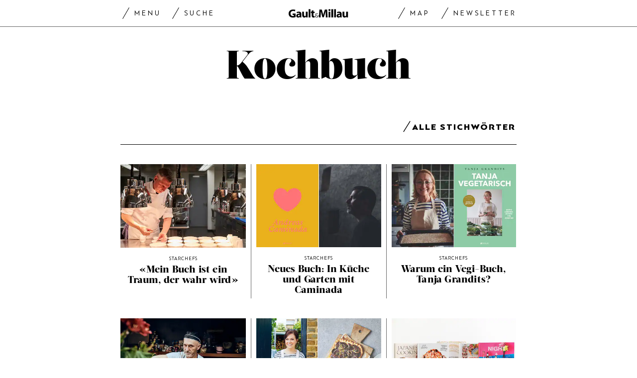

--- FILE ---
content_type: text/html; charset=utf-8
request_url: https://www.gaultmillau.ch/stichworte/k/kochbuch?page=2
body_size: 32390
content:
<!doctype html><html lang="de-CH"><head><script>window.eventQueueDataLayer=window.eventQueueDataLayer||[],window.dataLayer=window.dataLayer||[]</script><script>if(!document.location.pathname.startsWith("/widget/")&&!document.location.search.includes("rasch_disable_cmp")){var dlApiScript=document.createElement("script");dlApiScript.type="text/javascript",dlApiScript.src="https://cdn.cookielaw.org/scripttemplates/otSDKStub.js",dlApiScript.setAttribute("data-domain-script","518b7970-7ab9-4d0d-9005-27b798f8c1ef"),dlApiScript.setAttribute("data-document-language","true"),dlApiScript.async=!0,document.head.appendChild(dlApiScript)}</script><script>function OptanonWrapper(){}</script><script>function setOneTrustConsentForAll(){null!=window.OneTrust&&OneTrust.AllowAll()}function toggleConsentInfoDisplay(){null!=window.OneTrust&&OneTrust.ToggleInfoDisplay()}</script><script>function isPresentinDatalayer(e){return"view"===e.event&&window.dataLayer?.some((n=>n.cms_page_id==e?.cms_page_id))}function pushToDataLayer(e){if(window.dataLayer){isPresentinDatalayer(e)||window.dataLayer?.push(e)}}function loadGTM(){!function(e,n,t,a,o){e[a]=e[a]||[],e[a].push({"gtm.start":(new Date).getTime(),event:"gtm.js"});const s=n.getElementsByTagName(t)[0],r=n.createElement(t);r.async=!0,r.src="https://www.googletagmanager.com/gtm.js?id=GTM-M5QZP3XP&gtm_auth=UdFHE6ho8-vsLS4yWlBeQA&gtm_preview=env-1",s.parentNode.insertBefore(r,s)}(window,document,"script","dataLayer"),window.eventQueueDataLayer?.forEach((e=>{e&&pushToDataLayer(e)})),window.eventQueueDataLayer.push=function(e){e&&pushToDataLayer(e)}}function waitForConsentAndLoadGTM(){window.OneTrust?.IsAlertBoxClosed()?loadGTM():window.OneTrust?.OnConsentChanged((function(){loadGTM()}))}if(window.OneTrust)waitForConsentAndLoadGTM();else{const e=setInterval((()=>{window.OneTrust&&(clearInterval(e),waitForConsentAndLoadGTM())}),500)}</script><script>window.__GRAPHQL_HOST__="https://api.gaultmillau.ch/graphql",window.loadedImages={},window.loadedImagesArray=[],window.__INITIAL_STATE__= {"route":{"locationBeforeTransitions":{"pathname":"\u002Fstichworte\u002Fk\u002Fkochbuch","search":"?page=2","hash":"","action":"PUSH","key":null,"query":{"page":"2"}},"vertical":"vertical\u002Fdefault","screenReady":true,"isInitialPage":true,"loading":false,"isCrawler":false,"hasCustomTracking":false,"isHybridApp":false,"clientUrl":"https:\u002F\u002Fwww.gaultmillau.ch"},"scroll":{"scrollTop":0},"navigation":{"tree":null,"visibleNavigation":null,"activePublication":null,"activeVerticalMenu":null},"header":{"title":"","isSinglePage":false,"contentType":""},"search":{"visible":false,"searchQuery":""},"settings":{"language":"de"},"auth":{"username":null,"givenName":null,"familyName":null,"email":null,"internalUserId":null,"registrationTimestamp":null,"subscriptionTimestamp":null,"isAuthenticated":false,"hasSubscriptions":false,"initialAuthRequest":false,"subscriptions":null,"gpNumber":null,"address":null,"birthday":null,"mobileNumber":null,"deviceId":"","realtime":null,"hasLegalAdviceAccess":false,"legalAdviceSubscriptions":null,"isChatbotAllowed":false},"alertList":{}},window.__INITIAL_ADS_CONFIG__= {"config":{"platform":"MobileWeb","targeting":{"publication":"gaultmillau","subsection":"Kochbuch","keywordCat":null,"keywords":null,"articleType":"Keyword","articleId":{"__typename":"Keyword","label":"Kochbuch","entities":{"__typename":"SearchableUnionConnection","count":45,"edges":[{"__typename":"SearchableUnionEdge","node":{"__typename":"Article","id":"bm9kZTozMjIwNTg=","title":"«Mein Buch ist ein Traum, der wahr wird»","subtypeValue":"journalistic","preferredUri":"/starchefs/mein-buch-ist-ein-traum-der-wahr-wird","shortTitle":"Starchefs","publicationDate":"2021-07-01T08:49:11+02:00","hasVideo":false,"channel":{"__typename":"Channel","id":"dGF4b25vbXlfdGVybToxNTcw","title":"Starchefs"},"teaserImage":{"__typename":"ImageParagraph","id":"cGFyYWdyYXBoOmltYWdlOjEzNDk4ODk6NDIxNTg0OA==","caption":null,"image":{"__typename":"Image","id":"601168","file":{"__typename":"ImageFile","id":"ZmlsZTo2MDI1NjI6OmxhcmdlOjoxNjI0OTcxNTA5","alt":"Heiko Nieder Kochbuch","relativeOriginPath":"/heiko_nieder_kochbuch.jpg","focalPointX":1500,"focalPointY":1000}}},"useAutoHyphens":null}},{"__typename":"SearchableUnionEdge","node":{"__typename":"Article","id":"bm9kZTozMDEwNDU=","title":"Neues Buch: In Küche und Garten mit Caminada","subtypeValue":"journalistic","preferredUri":"/starchefs/neues-buch-in-kuche-und-garten-mit-caminada","shortTitle":"Starchefs","publicationDate":"2020-12-12T11:53:35+01:00","hasVideo":false,"channel":{"__typename":"Channel","id":"dGF4b25vbXlfdGVybToxNTcw","title":"Starchefs"},"teaserImage":{"__typename":"ImageParagraph","id":"cGFyYWdyYXBoOmltYWdlOjEyNDYxMjc6MzYzODg5NQ==","caption":null,"image":{"__typename":"Image","id":"547171","file":{"__typename":"ImageFile","id":"ZmlsZTo1NDgwNDg6OmxhcmdlOjoxNjA2OTIwMzY0","alt":"Pure Freude Caminada","relativeOriginPath":"/pure_freude_caminada.jpg","focalPointX":1500,"focalPointY":1000}}},"useAutoHyphens":null}},{"__typename":"SearchableUnionEdge","node":{"__typename":"Article","id":"bm9kZToyOTU5MTI=","title":"Warum ein Vegi-Buch, Tanja Grandits?","subtypeValue":"journalistic","preferredUri":"/starchefs/warum-ein-vegi-buch-tanja-grandits","shortTitle":"Starchefs","publicationDate":"2020-10-30T15:23:51+01:00","hasVideo":false,"channel":{"__typename":"Channel","id":"dGF4b25vbXlfdGVybToxNTcw","title":"Starchefs"},"teaserImage":{"__typename":"ImageParagraph","id":"cGFyYWdyYXBoOmltYWdlOjEyMjk5NTA6MzUxNDAxOA==","caption":null,"image":{"__typename":"Image","id":"540167","file":{"__typename":"ImageFile","id":"ZmlsZTo1NDA4MDk6OmxhcmdlOjoxNjAzOTU4MjEy","alt":"Tanja vegetarisch","relativeOriginPath":"/tanja_vegetarisch.jpg","focalPointX":1125,"focalPointY":750}}},"useAutoHyphens":null}},{"__typename":"SearchableUnionEdge","node":{"__typename":"Article","id":"bm9kZToyOTU2NTE=","title":"«Kägi kocht»: Rezepte & Tricks vom Foodscout","subtypeValue":"journalistic","preferredUri":"/life-style/kagi-kocht-rezepte-tricks-vom-foodscout","shortTitle":"Bücher","publicationDate":"2020-10-23T16:33:03+02:00","hasVideo":false,"channel":{"__typename":"Channel","id":"dGF4b25vbXlfdGVybToxNTA0","title":"Life & Style"},"teaserImage":{"__typename":"ImageParagraph","id":"cGFyYWdyYXBoOmltYWdlOjEyMjg5Njc6MzQ5NjQ2NA==","caption":null,"image":{"__typename":"Image","id":"539711","file":{"__typename":"ImageFile","id":"ZmlsZTo1NDAzNDM6OmxhcmdlOjoxNjAzMTk1MDU3","alt":"Richi Kägi Kochbuch Kägi kocht","relativeOriginPath":"/2020-10/richi_kagi_kochbuch_kagi_kocht_7.jpg","focalPointX":1125,"focalPointY":750}}},"useAutoHyphens":null}},{"__typename":"SearchableUnionEdge","node":{"__typename":"Article","id":"bm9kZToyODcwODk=","title":"Einfach vegan: schnelle Rezepte mit 5 Zutaten","subtypeValue":"journalistic","preferredUri":"/life-style/bucher/einfach-vegan-schnelle-rezepte-mit-5-zutaten","shortTitle":"Bücher","publicationDate":"2020-08-15T06:23:50+02:00","hasVideo":false,"channel":{"__typename":"Channel","id":"dGF4b25vbXlfdGVybToxNTA2","title":"Bücher"},"teaserImage":{"__typename":"ImageParagraph","id":"cGFyYWdyYXBoOmltYWdlOjEyMDEyNTM6MzMyMzE3NQ==","caption":null,"image":{"__typename":"Image","id":"527590","file":{"__typename":"ImageFile","id":"ZmlsZTo1Mjc4OTk6OmxhcmdlOjoxNTk2NTI3NzQw","alt":"Einfach Vegan","relativeOriginPath":"/einfach_vegan.jpg","focalPointX":1500,"focalPointY":1000}}},"useAutoHyphens":null}},{"__typename":"SearchableUnionEdge","node":{"__typename":"Article","id":"bm9kZToyNzUzMTc=","title":"5 Must-haves für die Kochbuch-Sammlung","subtypeValue":"blog_a","preferredUri":"/zuri-isst/5-must-haves-fur-die-kochbuch-sammlung","shortTitle":"Pascal Grob bloggt","publicationDate":"2020-04-23T20:21:04+02:00","hasVideo":false,"channel":{"__typename":"Channel","id":"dGF4b25vbXlfdGVybToxNTAw","title":"Züri isst"},"teaserImage":{"__typename":"ImageParagraph","id":"cGFyYWdyYXBoOmltYWdlOjExNjIyOTQ6MzE5NDg2OA==","caption":null,"image":{"__typename":"Image","id":"510330","file":{"__typename":"ImageFile","id":"ZmlsZTo1MTAyMDA6OmxhcmdlOjoxNTg3NjYzODQ2","alt":"Kochbuch Pascal Grob","relativeOriginPath":"/2020-04/kochbuch_pascal_grob.jpg","focalPointX":1500,"focalPointY":1000}}},"useAutoHyphens":null}},{"__typename":"SearchableUnionEdge","node":{"__typename":"Article","id":"bm9kZToyNzA3NTI=","title":"Del Principe: Jetzt essen alle «a casa»","subtypeValue":"journalistic","preferredUri":"/life-style/del-principe-jetzt-essen-alle-casa","shortTitle":"Life & Style","publicationDate":"2020-03-21T18:13:39+01:00","hasVideo":false,"channel":{"__typename":"Channel","id":"dGF4b25vbXlfdGVybToxNTA0","title":"Life & Style"},"teaserImage":{"__typename":"ImageParagraph","id":"cGFyYWdyYXBoOmltYWdlOjExNDY5NjY6MjkwMjU2Mw==","caption":null,"image":{"__typename":"Image","id":"503881","file":{"__typename":"ImageFile","id":"ZmlsZTo1MDM1NTc6OmxhcmdlOjoxNTg0NjAyMDU5","alt":"Claudio del Principe a casa","relativeOriginPath":"/2020-03/claudio_del_principe_a_casa_0.jpg","focalPointX":1500,"focalPointY":1001}}},"useAutoHyphens":null}},{"__typename":"SearchableUnionEdge","node":{"__typename":"Article","id":"bm9kZToyNzA2NzY=","title":"Kochen gegen den Corona-Koller","subtypeValue":"journalistic","preferredUri":"/life-style/bucher/kochen-gegen-den-corona-koller","shortTitle":null,"publicationDate":"2020-03-20T14:52:03+01:00","hasVideo":false,"channel":{"__typename":"Channel","id":"dGF4b25vbXlfdGVybToxNTA2","title":"Bücher"},"teaserImage":{"__typename":"ImageParagraph","id":"cGFyYWdyYXBoOmltYWdlOjExNDY2NTk6NDAyNjg4OA==","caption":null,"image":{"__typename":"Image","id":"503946","file":{"__typename":"ImageFile","id":"ZmlsZTo1MDM2MjQ6OmxhcmdlOjoxNjE5NzgyNDA4","alt":"Tanja Grandits Kochbuch ","relativeOriginPath":"/tanja_grandits_kochbuch_.jpg","focalPointX":1500,"focalPointY":1000}}},"useAutoHyphens":null}},{"__typename":"SearchableUnionEdge","node":{"__typename":"Article","id":"bm9kZToyNDg4MTU=","title":"Das erste Caminada-Buch: einfache Rezepte!","subtypeValue":"journalistic","preferredUri":"/life-style/bucher/das-erste-caminada-buch-einfache-rezepte","shortTitle":"Bücher","publicationDate":"2019-11-08T11:16:58+01:00","hasVideo":false,"channel":{"__typename":"Channel","id":"dGF4b25vbXlfdGVybToxNTA2","title":"Bücher"},"teaserImage":{"__typename":"ImageParagraph","id":"cGFyYWdyYXBoOmltYWdlOjEwOTQzNTI6MjU1OTA3OQ==","caption":null,"image":{"__typename":"Image","id":"480655","file":{"__typename":"ImageFile","id":"ZmlsZTo0Nzk3MTA6OmxhcmdlOjoxNTcyNjExMjM2","alt":"Andreas Caminada Pure Leidenschaft","relativeOriginPath":"/andreas_caminada_pure_leidenschaft.jpg","focalPointX":1500,"focalPointY":1000}}},"useAutoHyphens":null}},{"__typename":"SearchableUnionEdge","node":{"__typename":"Recipe","id":"bm9kZToyMDAzMg==","title":"Biscuits roses de Reims","preferredUri":"/rezepte/biscuits-roses-de-reims-20032","shortTitle":"Rezept","createDate":"2017-06-09T12:41:35+02:00","hasVideo":false,"teaserImage":{"__typename":"ImageParagraph","id":"cGFyYWdyYXBoOmltYWdlOjE4NzY5MjozMjgzMDky","caption":null,"image":{"__typename":"Image","id":"44884","file":{"__typename":"ImageFile","id":"ZmlsZTo0NTUwMTo6bGFyZ2U6OjE0OTcwMDg1MjM=","alt":"Biscuits roses de Reims","relativeOriginPath":"/DSC_1639.jpg","focalPointX":858,"focalPointY":1489}}},"useAutoHyphens":null}},{"__typename":"SearchableUnionEdge","node":{"__typename":"Article","id":"bm9kZToyMjk1MjQ=","title":"Entspannt kochen: 100 Rezepte für jeden Tag","subtypeValue":"journalistic","preferredUri":"/life-style/bucher/entspannt-kochen-100-rezepte-fur-jeden-tag","shortTitle":"Bücher","publicationDate":"2019-05-11T07:15:00+02:00","hasVideo":false,"channel":{"__typename":"Channel","id":"dGF4b25vbXlfdGVybToxNTA2","title":"Bücher"},"teaserImage":{"__typename":"ImageParagraph","id":"cGFyYWdyYXBoOmltYWdlOjEwMTc0NzI6MTkzNTE0NQ==","caption":null,"image":{"__typename":"Image","id":"446995","file":{"__typename":"ImageFile","id":"ZmlsZTo0NDUxNjg6OmxhcmdlOjoxNzIzMTQ1ODI5","alt":"Spaghetti Burrata","relativeOriginPath":"/spaghetti_burrata.jpg","focalPointX":1500,"focalPointY":1000}}},"useAutoHyphens":null}},{"__typename":"SearchableUnionEdge","node":{"__typename":"Article","id":"bm9kZToxNTY3NDI=","title":"Ein Buch zum Sattsehen","subtypeValue":"journalistic","preferredUri":"/life-style/bucher/ein-buch-zum-sattsehen","shortTitle":"Bücher","publicationDate":"2018-12-08T23:43:00+01:00","hasVideo":false,"channel":{"__typename":"Channel","id":"dGF4b25vbXlfdGVybToxNTA2","title":"Bücher"},"teaserImage":{"__typename":"ImageParagraph","id":"cGFyYWdyYXBoOmltYWdlOjY0OTg5MDoxMjE5NTk5","caption":null,"image":{"__typename":"Image","id":"214899","file":{"__typename":"ImageFile","id":"ZmlsZToyMTQ4MTY6OmxhcmdlOjoxNTQzODM0NjU1","alt":"Donna Hay","relativeOriginPath":"/donna_hay.jpg","focalPointX":1500,"focalPointY":1000}}},"useAutoHyphens":null}},{"__typename":"SearchableUnionEdge","node":{"__typename":"Article","id":"bm9kZToxNTY3OTY=","title":"Carciofi, Sugo & Co. aus dem Ofen","subtypeValue":"journalistic","preferredUri":"/life-style/bucher/carciofi-sugo-co-aus-dem-ofen","shortTitle":"Bücher","publicationDate":"2018-12-01T01:54:20+01:00","hasVideo":false,"channel":{"__typename":"Channel","id":"dGF4b25vbXlfdGVybToxNTA2","title":"Bücher"},"teaserImage":{"__typename":"ImageParagraph","id":"cGFyYWdyYXBoOmltYWdlOjY0NzcxMjoxMjE5MzQ1","caption":null,"image":{"__typename":"Image","id":"213679","file":{"__typename":"ImageFile","id":"ZmlsZToyMTMzNzQ6OmxhcmdlOjoxNTQyNzkxNjM5","alt":"Geschmorte Artischocken ","relativeOriginPath":"/geschmorte_artischocken_.jpg","focalPointX":758,"focalPointY":506}}},"useAutoHyphens":null}},{"__typename":"SearchableUnionEdge","node":{"__typename":"Article","id":"bm9kZToxNTQ5NTU=","title":"«Tel Aviv»: Mehr als ein Rezeptebuch","subtypeValue":"journalistic","preferredUri":"/life-style/bucher/tel-aviv-mehr-als-ein-rezeptebuch","shortTitle":"Buch","publicationDate":"2018-10-03T17:16:28+02:00","hasVideo":false,"channel":{"__typename":"Channel","id":"dGF4b25vbXlfdGVybToxNTA2","title":"Bücher"},"teaserImage":{"__typename":"ImageParagraph","id":"cGFyYWdyYXBoOmltYWdlOjYzOTg1NjoxMTU0Nzk4","caption":null,"image":{"__typename":"Image","id":"210623","file":{"__typename":"ImageFile","id":"ZmlsZToyMTAxNDA6OmxhcmdlOjoxNTM4NTc5MDM5","alt":"Neni Haya Molcho Rezept","relativeOriginPath":"/dsc05351.jpg","focalPointX":1181,"focalPointY":788}}},"useAutoHyphens":null}},{"__typename":"SearchableUnionEdge","node":{"__typename":"Article","id":"bm9kZToxNTI4OTc=","title":"Bernd Schützelhofer: Einfach perfekt","subtypeValue":"journalistic","preferredUri":"/life-style/bucher/bernd-schutzelhofer-einfach-perfekt","shortTitle":"Bücher","publicationDate":"2018-08-22T09:15:59+02:00","hasVideo":false,"channel":{"__typename":"Channel","id":"dGF4b25vbXlfdGVybToxNTA2","title":"Bücher"},"teaserImage":{"__typename":"ImageParagraph","id":"cGFyYWdyYXBoOmltYWdlOjYzMjQ4NzoxMTAwNTc5","caption":null,"image":{"__typename":"Image","id":"208037","file":{"__typename":"ImageFile","id":"ZmlsZToyMDcyMTM6OmxhcmdlOjoxNTM0OTIwNDcw","alt":"Bernd Schützelhofer","relativeOriginPath":"/26_kueche_15be2.jpg","focalPointX":2483,"focalPointY":1656}}},"useAutoHyphens":null}},{"__typename":"SearchableUnionEdge","node":{"__typename":"Article","id":"bm9kZToxNDE3NTE=","title":"Donna Hay: Sattsehen – und geniessen","subtypeValue":"journalistic","preferredUri":"/life-style/bucher/donna-hay-sattsehen-und-geniessen","shortTitle":"Donna Hay: Sattsehen – und geniessen","publicationDate":"2017-11-23T14:46:13+01:00","hasVideo":false,"channel":{"__typename":"Channel","id":"dGF4b25vbXlfdGVybToxNTA2","title":"Bücher"},"teaserImage":{"__typename":"ImageParagraph","id":"cGFyYWdyYXBoOmltYWdlOjU3NDEzMTo4Mjc1Mzg=","caption":null,"image":{"__typename":"Image","id":"196267","file":{"__typename":"ImageFile","id":"ZmlsZToxOTM5NTk6OmxhcmdlOjoxNTE1MTU3NjQx","alt":"","relativeOriginPath":"/gaultmillau-donna-hay_1.jpg","focalPointX":1500,"focalPointY":1000}}},"useAutoHyphens":null}},{"__typename":"SearchableUnionEdge","node":{"__typename":"Article","id":"bm9kZToxMTc4MzE=","title":"Fanny Frey versprüht vegane Freude","subtypeValue":"journalistic","preferredUri":"/life-style/bucher/fanny-frey-verspruht-vegane-freude","shortTitle":"Bücher","publicationDate":"2017-11-03T13:57:17+01:00","hasVideo":false,"channel":{"__typename":"Channel","id":"dGF4b25vbXlfdGVybToxNTA2","title":"Bücher"},"teaserImage":{"__typename":"ImageParagraph","id":"cGFyYWdyYXBoOmltYWdlOjQ4MDA1Nzo3NjIyODI=","caption":null,"image":{"__typename":"Image","id":"192666","file":{"__typename":"ImageFile","id":"ZmlsZToxODk5NjE6OmxhcmdlOjoxNTA5NzE5NTk1","alt":"","relativeOriginPath":"/Topinambur_Apfel-_Salat.jpg","focalPointX":1500,"focalPointY":1000}}},"useAutoHyphens":null}},{"__typename":"SearchableUnionEdge","node":{"__typename":"Article","id":"bm9kZTo3NzM1OQ==","title":"Nadia Damaso: gesunde Weltreise","subtypeValue":"journalistic","preferredUri":"/life-style/bucher/nadia-damaso-gesunde-weltreise","shortTitle":"Nadia Damaso: gesunde Weltreise","publicationDate":"2017-10-16T11:36:58+02:00","hasVideo":false,"channel":{"__typename":"Channel","id":"dGF4b25vbXlfdGVybToxNTA2","title":"Bücher"},"teaserImage":{"__typename":"ImageParagraph","id":"cGFyYWdyYXBoOmltYWdlOjM1NTAxMDo3MzMxNTg=","caption":null,"image":{"__typename":"Image","id":"150377","file":{"__typename":"ImageFile","id":"ZmlsZToxNDkwOTA6OmxhcmdlOjoxNTA4MTQ2NTAw","alt":"Nadia Damaso Rezept von Blog auf Deutsch","relativeOriginPath":"/20170517-_NDR6654.jpg","focalPointX":1500,"focalPointY":1000}}},"useAutoHyphens":null}},{"__typename":"SearchableUnionEdge","node":{"__typename":"Article","id":"bm9kZToyOTM0Mw==","title":"Japanisch kochen – leicht gemacht!","subtypeValue":"journalistic","preferredUri":"/life-style/bucher/japanisch-kochen-leicht-gemacht","shortTitle":"Life & Style","publicationDate":"2017-09-13T14:04:12+02:00","hasVideo":false,"channel":{"__typename":"Channel","id":"dGF4b25vbXlfdGVybToxNTA2","title":"Bücher"},"teaserImage":{"__typename":"ImageParagraph","id":"cGFyYWdyYXBoOmltYWdlOjIxMjU1MjoxMDA1OTQ0","caption":null,"image":{"__typename":"Image","id":"57299","file":{"__typename":"ImageFile","id":"ZmlsZTo1ODI3NDo6bGFyZ2U6OjE1MDUzMDQxMDc=","alt":"Washoku – Japanisch kochen zuhause","relativeOriginPath":"/japanisch.jpg","focalPointX":444,"focalPointY":327}}},"useAutoHyphens":null}},{"__typename":"SearchableUnionEdge","node":{"__typename":"Article","id":"bm9kZToyMDAzMw==","title":"Französisch backen","subtypeValue":"journalistic","preferredUri":"/life-style/bucher/franzosisch-backen","shortTitle":"Französisch backen","publicationDate":null,"hasVideo":false,"channel":{"__typename":"Channel","id":"dGF4b25vbXlfdGVybToxNTA2","title":"Bücher"},"teaserImage":{"__typename":"ImageParagraph","id":"cGFyYWdyYXBoOmltYWdlOjE4NzY5NjozMzQ4MjE=","caption":null,"image":{"__typename":"Image","id":"44884","file":{"__typename":"ImageFile","id":"ZmlsZTo0NTUwMTo6bGFyZ2U6OjE0OTcwMDg1MjM=","alt":"Biscuits roses de Reims","relativeOriginPath":"/DSC_1639.jpg","focalPointX":858,"focalPointY":1489}}},"useAutoHyphens":null}},{"__typename":"SearchableUnionEdge","node":{"__typename":"Article","id":"bm9kZToyMDAwNA==","title":"Himbeeren mit Labne und Brunnenkresse","subtypeValue":"journalistic","preferredUri":"/life-style/bucher/himbeeren-mit-labne-und-brunnenkresse","shortTitle":"Himbeeren mit Labne und Brunnenkresse","publicationDate":null,"hasVideo":false,"channel":{"__typename":"Channel","id":"dGF4b25vbXlfdGVybToxNTA2","title":"Bücher"},"teaserImage":{"__typename":"ImageParagraph","id":"cGFyYWdyYXBoOmltYWdlOjE4NzQyNTozMzQ4MTY=","caption":null,"image":{"__typename":"Image","id":"44763","file":{"__typename":"ImageFile","id":"ZmlsZTo0NTM2NDo6bGFyZ2U6OjE0OTY4MzcyNTk=","alt":"Himbeeren und Frischkäse","relativeOriginPath":"/IMG_3219_1.jpg","focalPointX":838,"focalPointY":1257}}},"useAutoHyphens":null}}]}},"usersi":"0","articlePremium":"0"},"publisher":"","ikjuzglkjfroef":true,"tracking":{},"channel":"ROS"},"slots":[],"helpers":[],"tracking":{}},window.__INITIAL_ADS_CONFIG__.tracking&&(window.__INITIAL_ADS_CONFIG__.tracking.initialStartTime=Date.now()),window.handleWysiwygLink=function(){return null},window.admTagMan=window.admTagMan||{},window.admTagMan.q=window.admTagMan.q||[],window.admTagMan.cq=window.admTagMan.cq||[];var isFrenchLanguage=window.__INITIAL_STATE__&&window.__INITIAL_STATE__.settings&&"fr"===window.__INITIAL_STATE__.settings.language,tagManagerUrl="https://cdn.ringier-advertising.ch/prod/tagmanager/gaultmillau.ch_de/latest/atm.js",tagManagerUrlFr="https://cdn.ringier-advertising.ch/prod/tagmanager/gaultmillau.ch_fr/latest/atm.js"</script>  <script>window.__GRAPHQL_ORIGIN__=""</script>    <script>var atmScript = document.createElement("script"); atmScript.setAttribute('src', isFrenchLanguage ? tagManagerUrlFr : tagManagerUrl); atmScript.async = true; if (!document.location.pathname.startsWith('/widget/')) { document.head.appendChild(atmScript); }</script>   <script>function loadBrandingDayCss(){var t=document.createElement("script");t.setAttribute("src","/static/js/branding-day-css.7ab5db56.min.js"),t.setAttribute("type","text/javascript"),t.setAttribute("async",!1),document.head.appendChild(t)}function loadScript(t,e){var a=document.createElement("script");a.setAttribute("src",t),a.setAttribute("type","text/javascript"),a.setAttribute("async",!0),a.setAttribute("data-env","production"),a.setAttribute("data-auth-service-url",""),"function"==typeof e&&a.addEventListener("load",(()=>{loadBrandingDayCss()}),{once:!0}),document.head.appendChild(a)}document.location.pathname.startsWith("/widget/")||loadScript("/static/js/init-thirdparty.1db8f0e5.min.js",loadBrandingDayCss)</script><link rel="search" type="application/opensearchdescription+xml" href="/opensearch.xml" title="Suche"> <link rel="modulepreload" href="/static/js/vendors.4e5b4326.js" as="script">
<link rel="modulepreload" href="/static/js/main.e1dd1ab6.js" as="script">
<link rel="preload" href="/static/css/main.a2211a98.css" as="style">
<link rel="preconnect" href="//cdn.ringier-advertising.ch" >
<link rel="preconnect" href="//cdn.cookielaw.org" >
<link rel="dns-prefetch" href="//tags.tiqcdn.com">
<link rel="dns-prefetch" href="//cdn.ringier-advertising.ch">
<link rel="dns-prefetch" href="//cdn.cookielaw.org"><title data-rh="true">Kochbuch</title><meta data-rh="true" name="base" content="https://www.gaultmillau.ch"/><meta data-rh="true" property="og:locale" content="de_CH"/><meta data-rh="true" name="robots" content="noindex,follow"/><meta data-rh="true" name="viewport" content="width=device-width, initial-scale=1"/><meta data-rh="true" name="charset" content="UTF-8"/><meta data-rh="true" http-equiv="content-type" content="text/html; charset=utf-8"/><meta data-rh="true" name="mobile-web-app-capable" content="yes"/><meta data-rh="true" property="og:type" content="article"/><meta data-rh="true" name="apple-mobile-web-app-capable" content="yes"/><meta data-rh="true" name="robots" content="max-image-preview:large"/><meta data-rh="true" name="robots" content="max-video-preview:-1"/><meta data-rh="true" name="robots" content="max-snippet:-1"/><meta data-rh="true" name="google-site-verification" content="4njxmbnFVryyvMzc9YLIzzU8deNakI3-k6vWT8fjRkY"/><meta data-rh="true" name="msapplication-TileColor" content="#ffffff"/><meta data-rh="true" name="theme-color" content="#ffffff"/><meta data-rh="true" name="article:publisher" content="https://www.facebook.com/gaultmillau.schweiz"/><meta data-rh="true" property="fb:app_id" content="151397178237477"/><meta data-rh="true" property="fb:pages" content="1790328314571537, 170169220186859, 212134025922008"/><meta data-rh="true" name="p:domain_verify" content="7789afd1e81fe62bbce0c60e777a1c34"/><meta data-rh="true" property="og:site_name" content="Gault Millau"/><meta data-rh="true" name="twitter:site" content="@GaultMillauCH"/><meta data-rh="true" name="twitter:card" content="summary_large_image"/><meta data-rh="true" name="twitter:creator" content="@GaultMillauCH"/><meta data-rh="true" name="pinterest:site" content="gaultmillauschweiz"/><meta data-rh="true" name="pinterest:url" content="https://www.pinterest.com/gaultmillauschweiz/"/><meta data-rh="true" property="og:description" content=""/><meta data-rh="true" property="og:image" content=""/><meta data-rh="true" property="og:image:secure_url" content=""/><meta data-rh="true" property="og:title" content="Kochbuch"/><meta data-rh="true" name="twitter:title" content="Kochbuch | GaultMillau – Channel"/><meta data-rh="true" name="twitter:image:src" content=""/><meta data-rh="true" name="twitter:description" content="Kochbuch "/><meta data-rh="true" property="og:url" content="https://www.gaultmillau.ch/stichworte/k/kochbuch"/><meta data-rh="true" name="description" content=""/><meta data-rh="true" name="parsely-type" content="sectionpage"/><link data-rh="true" rel="shortcut icon" type="image/x-icon" href="/static/media/da6a6e615ceb6cb53ec1bcad6251c927.ico"/><link data-rh="true" rel="apple-touch-icon" sizes="57x57" href="/static/media/87a2f68b54fceaff90aef1a6ba34124e.png"/><link data-rh="true" rel="apple-touch-icon" sizes="60x60" href="/static/media/6df1b036d42abf3f02073610ef3e52e4.png"/><link data-rh="true" rel="apple-touch-icon" sizes="72x72" href="/static/media/eda9b61cf60f43b13f3e8e606c286960.png"/><link data-rh="true" rel="apple-touch-icon" sizes="76x76" href="/static/media/c18ab9f1abaf9de77b282467cf9fcad2.png"/><link data-rh="true" rel="apple-touch-icon" sizes="114x114" href="/static/media/3048cd336163bcda7998c66797202724.png"/><link data-rh="true" rel="apple-touch-icon" sizes="120x120" href="/static/media/a03b204075e70227dc918630989495d9.png"/><link data-rh="true" rel="apple-touch-icon" sizes="144x144" href="/static/media/21a4da859dc7003bccc95752d4736972.png"/><link data-rh="true" rel="apple-touch-icon" sizes="152x152" href="/static/media/b1e801889236c686e621e608e2f24c66.png"/><link data-rh="true" rel="apple-touch-icon" sizes="180x180" href="/static/media/26e8b4850e0edeaa80bda4939a01fd3f.png"/><link data-rh="true" rel="apple-touch-icon" href="/static/media/26e8b4850e0edeaa80bda4939a01fd3f.png"/><link data-rh="true" rel="apple-touch-icon-precomposed" href="/static/media/26e8b4850e0edeaa80bda4939a01fd3f.png"/><link data-rh="true" rel="apple-touch-startup-image" media="(device-width: 320px) and (device-height: 568px) and (-webkit-device-pixel-ratio: 2) and (orientation: portrait)" href="/static/media/6e0b21704e02bf17caa75ce291ac9ae6.png"/><link data-rh="true" rel="apple-touch-startup-image" media="(device-width: 320px) and (device-height: 568px) and (-webkit-device-pixel-ratio: 2) and (orientation: landscape)" href="/static/media/c45f157afce8cf2ecc9a1c7d9bfa3326.png"/><link data-rh="true" rel="apple-touch-startup-image" media="(device-width: 375px) and (device-height: 667px) and (-webkit-device-pixel-ratio: 2) and (orientation: portrait)" href="/static/media/31fa1dde3efd94c979214989d955dbc1.png"/><link data-rh="true" rel="apple-touch-startup-image" media="(device-width: 375px) and (device-height: 667px) and (-webkit-device-pixel-ratio: 2) and (orientation: landscape)" href="/static/media/fc863c3904cfc2ea2e6a9bf7fee110a1.png"/><link data-rh="true" rel="apple-touch-startup-image" media="(device-width: 414px) and (device-height: 736px) and (-webkit-device-pixel-ratio: 3) and (orientation: portrait)" href="/static/media/1f2702eb3469a299c4bffe02f754f34c.png"/><link data-rh="true" rel="apple-touch-startup-image" media="(device-width: 414px) and (device-height: 736px) and (-webkit-device-pixel-ratio: 3) and (orientation: landscape)" href="/static/media/7de2a878a7dd37fb912c5f02e9a0a93c.png"/><link data-rh="true" rel="apple-touch-startup-image" media="(device-width: 375px) and (device-height: 812px) and (-webkit-device-pixel-ratio: 3) and (orientation: portrait)" href="/static/media/84fdafd811e5f65528c41be2f9266806.png"/><link data-rh="true" rel="apple-touch-startup-image" media="(device-width: 375px) and (device-height: 812px) and (-webkit-device-pixel-ratio: 3) and (orientation: landscape)" href="/static/media/ab6ff6de54ec4bce8f622748618056ad.png"/><link data-rh="true" rel="apple-touch-startup-image" media="(device-width: 414px) and (device-height: 896px) and (-webkit-device-pixel-ratio: 2) and (orientation: portrait)" href="/static/media/6428d2f7eda6664e9b32dbeb0ab02381.png"/><link data-rh="true" rel="apple-touch-startup-image" media="(device-width: 414px) and (device-height: 896px) and (-webkit-device-pixel-ratio: 2) and (orientation: landscape)" href="/static/media/1fdd005c5aeb367dffedf926cfe8c504.png"/><link data-rh="true" rel="apple-touch-startup-image" media="(device-width: 414px) and (device-height: 896px) and (-webkit-device-pixel-ratio: 3) and (orientation: portrait)" href="/static/media/a436b8c760b89960496d57a4d10abd44.png"/><link data-rh="true" rel="apple-touch-startup-image" media="(device-width: 414px) and (device-height: 896px) and (-webkit-device-pixel-ratio: 3) and (orientation: landscape)" href="/static/media/c2a5091361e39d733084901138492f0a.png"/><link data-rh="true" rel="apple-touch-startup-image" media="(device-width: 768px) and (device-height: 1024px) and (-webkit-device-pixel-ratio: 2) and (orientation: portrait)" href="/static/media/c98746638f240c26b5230dcf656aa35b.png"/><link data-rh="true" rel="apple-touch-startup-image" media="(device-width: 768px) and (device-height: 1024px) and (-webkit-device-pixel-ratio: 2) and (orientation: landscape)" href="/static/media/683491cc645ec7fd8cba88c609f46e7a.png"/><link data-rh="true" rel="apple-touch-startup-image" media="(device-width: 834px) and (device-height: 1112px) and (-webkit-device-pixel-ratio: 2) and (orientation: portrait)" href="/static/media/79c0fb5dc167801de6cfab35ed9ac8ac.png"/><link data-rh="true" rel="apple-touch-startup-image" media="(device-width: 834px) and (device-height: 1112px) and (-webkit-device-pixel-ratio: 2) and (orientation: landscape)" href="/static/media/e224251e7634bc6d68d6ec37e6bbc9fd.png"/><link data-rh="true" rel="apple-touch-startup-image" media="(device-width: 1024px) and (device-height: 1366px) and (-webkit-device-pixel-ratio: 2) and (orientation: portrait)" href="/static/media/cdaceb396d7c347cd9f614107db1f625.png"/><link data-rh="true" rel="apple-touch-startup-image" media="(device-width: 1024px) and (device-height: 1366px) and (-webkit-device-pixel-ratio: 2) and (orientation: landscape)" href="/static/media/09754a95f2bd2a8e8f7cf501eed3b110.png"/><link data-rh="true" rel="apple-touch-startup-image" media="(device-width: 834px) and (device-height: 1194px) and (-webkit-device-pixel-ratio: 2) and (orientation: portrait)" href="/static/media/06972667d4d63ae0e6b56d38da737faf.png"/><link data-rh="true" rel="apple-touch-startup-image" media="(device-width: 834px) and (device-height: 1194px) and (-webkit-device-pixel-ratio: 2) and (orientation: landscape)" href="/static/media/c1424f4894c2492e6c9ef927db001569.png"/><link data-rh="true" rel="icon" type="image/png" sizes="16x16" href="[data-uri]"/><link data-rh="true" rel="icon" type="image/png" sizes="32x32" href="[data-uri]"/><link data-rh="true" rel="icon" type="image/png" sizes="96x96" href="/static/media/ac68afb52fd924506c322c7be2424f91.png"/><link data-rh="true" rel="icon" type="image/png" sizes="192x192" href="/static/media/48654ac8c8a6d333c9690c0f26b7ef63.png"/><link data-rh="true" rel="alternate" type="application/atom+xml" href="https://www.gaultmillau.ch/rss_feed" title="GaultMillau RSS Feed"/><link data-rh="true" rel="canonical" href="https://www.gaultmillau.ch/stichworte/k/kochbuch?page=2"/><link data-rh="true" rel="preload" href="/fp/610/406/1500/1000/sites/default/files/heiko_nieder_kochbuch.jpg" as="image" media="(max-width:959px)"/><link data-rh="true" rel="preload" href="/fp/443/295/1500/1000/sites/default/files/heiko_nieder_kochbuch.jpg" as="image" media="(min-width:960px) and (max-width:1679px)"/><link data-rh="true" rel="preload" href="/fp/800/533/1500/1000/sites/default/files/heiko_nieder_kochbuch.jpg" as="image" media="(min-width:1680px)"/><link data-rh="true" rel="preload" href="/fp/610/406/1500/1000/sites/default/files/pure_freude_caminada.jpg" as="image" media="(max-width:959px)"/><link data-rh="true" rel="preload" href="/fp/443/295/1500/1000/sites/default/files/pure_freude_caminada.jpg" as="image" media="(min-width:960px) and (max-width:1679px)"/><link data-rh="true" rel="preload" href="/fp/800/533/1500/1000/sites/default/files/pure_freude_caminada.jpg" as="image" media="(min-width:1680px)"/><link data-rh="true" rel="preload" href="/fp/610/406/1125/750/sites/default/files/tanja_vegetarisch.jpg" as="image" media="(max-width:959px)"/><link data-rh="true" rel="preload" href="/fp/443/295/1125/750/sites/default/files/tanja_vegetarisch.jpg" as="image" media="(min-width:960px) and (max-width:1679px)"/><link data-rh="true" rel="preload" href="/fp/800/533/1125/750/sites/default/files/tanja_vegetarisch.jpg" as="image" media="(min-width:1680px)"/><script data-rh="true" type="application/ld+json">{"@graph":[{"@context":"https://schema.org","@type":"Organization","@id":"https://www.gaultmillau.ch/#/schema/Organization/2","url":"https://www.ringier.com/","name":"Ringier","legalName":"Ringier AG","alternateName":"ringier.com","description":"Ringier is a family-owned media group with brands in Europe and Africa that focus on media, e-commerce, marketplaces and entertainment.","email":"info@ringier.ch","telephone":"+41442596111","address":{"@type":"PostalAddress","@id":"https://www.gaultmillau.ch/#/schema/Address/Organization/1"},"sameAs":["https://www.linkedin.com/company/ringier/","https://twitter.com/ringier_ag","https://www.facebook.com/ringierag/","https://www.youtube.com/user/RingierComm","https://www.instagram.com/ringier_ag"]},{"@context":"https://schema.org","@type":"NewsMediaOrganization","@id":"https://www.gaultmillau.ch/#/schema/Organization/1","url":"https://www.gaultmillau.ch","name":"Gault Millau","legalName":"Ringier AG | Ringier Medien Schweiz","description":"","logo":{"@type":"ImageObject","@id":"https://www.gaultmillau.ch/static/media/206b253fd2d2de3c7126692adcfb7427.png","url":"https://www.gaultmillau.ch/static/media/206b253fd2d2de3c7126692adcfb7427.png","contentUrl":"https://www.gaultmillau.ch/static/media/206b253fd2d2de3c7126692adcfb7427.png"},"image":[{"@type":"ImageObject","@id":"https://www.gaultmillau.ch/static/media/206b253fd2d2de3c7126692adcfb7427.png"},{"@type":"ImageObject","@id":""}],"parentOrganization":{"@type":"Organization","@id":"https://www.gaultmillau.ch/#/schema/Organization/2"},"sameAs":["https://www.facebook.com/gaultmillau.schweiz","https://www.facebook.com/gaultmillau.suisse","https://www.instagram.com/gaultmillau_schweiz/","https://twitter.com/GaultMillauCH","https://www.linkedin.com/company/gaultmillau-schweiz","https://de.wikipedia.org/wiki/Gault-Millau","https://www.pinterest.com/gaultmillauschweiz/"],"address":{"@type":"PostalAddress","streetAddress":"Flurstrasse 55","addressLocality":"Zürich","addressRegion":"Zürich","postalCode":"8048","addressCountry":"CH"},"contactPoint":{"@type":"ContactPoint","contactType":"customer service","telephone":"+41 (0) 44 259 88 44","email":"gaultmillau@ringieraxelspringer.ch"},"employee":null,"potentialAction":null},{"@context":"https://schema.org","@type":"WebSite","@id":"https://www.gaultmillau.ch/#/schema/WebSite/1","url":"https://www.gaultmillau.ch","name":"Gault Millau","alternateName":"Ringier AG | Ringier Medien Schweiz","publisher":{"@id":"https://www.gaultmillau.ch/#/schema/Organization/1"}},{"@context":"https://schema.org","@type":"WebPage","@id":"https://www.gaultmillau.ch","url":"https://www.gaultmillau.ch","name":"Gault Millau","description":"","isPartOf":{"@type":"WebSite","@id":"https://www.gaultmillau.ch/#/schema/WebSite/1"},"publisher":{"@type":"NewsMediaOrganization","@id":"https://www.gaultmillau.ch/#/schema/Organization/1"}},{"@id":"https://www.gaultmillau.ch","isAccessibleForFree":true}]}</script> <script>(()=>{"use strict";var e={},t={};function r(o){var n=t[o];if(void 0!==n)return n.exports;var a=t[o]={id:o,loaded:!1,exports:{}};return e[o].call(a.exports,a,a.exports,r),a.loaded=!0,a.exports}r.m=e,(()=>{var e=[];r.O=(t,o,n,a)=>{if(!o){var i=1/0;for(s=0;s<e.length;s++){for(var[o,n,a]=e[s],l=!0,d=0;d<o.length;d++)(!1&a||i>=a)&&Object.keys(r.O).every((e=>r.O[e](o[d])))?o.splice(d--,1):(l=!1,a<i&&(i=a));if(l){e.splice(s--,1);var u=n();void 0!==u&&(t=u)}}return t}a=a||0;for(var s=e.length;s>0&&e[s-1][2]>a;s--)e[s]=e[s-1];e[s]=[o,n,a]}})(),r.n=e=>{var t=e&&e.__esModule?()=>e.default:()=>e;return r.d(t,{a:t}),t},(()=>{var e,t=Object.getPrototypeOf?e=>Object.getPrototypeOf(e):e=>e.__proto__;r.t=function(o,n){if(1&n&&(o=this(o)),8&n)return o;if("object"==typeof o&&o){if(4&n&&o.__esModule)return o;if(16&n&&"function"==typeof o.then)return o}var a=Object.create(null);r.r(a);var i={};e=e||[null,t({}),t([]),t(t)];for(var l=2&n&&o;"object"==typeof l&&!~e.indexOf(l);l=t(l))Object.getOwnPropertyNames(l).forEach((e=>i[e]=()=>o[e]));return i.default=()=>o,r.d(a,i),a}})(),r.d=(e,t)=>{for(var o in t)r.o(t,o)&&!r.o(e,o)&&Object.defineProperty(e,o,{enumerable:!0,get:t[o]})},r.f={},r.e=e=>Promise.all(Object.keys(r.f).reduce(((t,o)=>(r.f[o](e,t),t)),[])),r.u=e=>"static/js/"+({532:"ImageGallery",576:"HeroImageGallery",631:"StyleguideParagraphs",634:"StyleguideButton",739:"FileUploader",846:"file-type",866:"Styleguide",949:"StyleguideTypography"}[e]||e)+"."+{9:"8726d395",383:"5f1512c5",390:"5d02fc39",532:"7029b8ee",576:"9d8eda20",631:"6b8935ec",634:"6249e162",695:"a62194dc",739:"ee9e7a01",846:"9089ce7c",866:"77ce3402",949:"3c577af9"}[e]+".chunk.js",r.miniCssF=e=>"static/css/"+({576:"HeroImageGallery",631:"StyleguideParagraphs",634:"StyleguideButton",866:"Styleguide",949:"StyleguideTypography"}[e]||e)+"."+{390:"aede51f9",576:"875940a1",631:"a4708039",634:"43066b84",866:"74e2d296",949:"b0c291eb"}[e]+".chunk.css",r.g=function(){if("object"==typeof globalThis)return globalThis;try{return this||new Function("return this")()}catch(e){if("object"==typeof window)return window}}(),r.hmd=e=>((e=Object.create(e)).children||(e.children=[]),Object.defineProperty(e,"exports",{enumerable:!0,set:()=>{throw new Error("ES Modules may not assign module.exports or exports.*, Use ESM export syntax, instead: "+e.id)}}),e),r.o=(e,t)=>Object.prototype.hasOwnProperty.call(e,t),(()=>{var e={},t="frontend:";r.l=(o,n,a,i)=>{if(e[o])e[o].push(n);else{var l,d;if(void 0!==a)for(var u=document.getElementsByTagName("script"),s=0;s<u.length;s++){var f=u[s];if(f.getAttribute("src")==o||f.getAttribute("data-webpack")==t+a){l=f;break}}l||(d=!0,(l=document.createElement("script")).charset="utf-8",l.timeout=120,r.nc&&l.setAttribute("nonce",r.nc),l.setAttribute("data-webpack",t+a),l.src=o),e[o]=[n];var c=(t,r)=>{l.onerror=l.onload=null,clearTimeout(p);var n=e[o];if(delete e[o],l.parentNode&&l.parentNode.removeChild(l),n&&n.forEach((e=>e(r))),t)return t(r)},p=setTimeout(c.bind(null,void 0,{type:"timeout",target:l}),12e4);l.onerror=c.bind(null,l.onerror),l.onload=c.bind(null,l.onload),d&&document.head.appendChild(l)}}})(),r.r=e=>{"undefined"!=typeof Symbol&&Symbol.toStringTag&&Object.defineProperty(e,Symbol.toStringTag,{value:"Module"}),Object.defineProperty(e,"__esModule",{value:!0})},r.nmd=e=>(e.paths=[],e.children||(e.children=[]),e),r.p="/",(()=>{if("undefined"!=typeof document){var e=e=>new Promise(((t,o)=>{var n=r.miniCssF(e),a=r.p+n;if(((e,t)=>{for(var r=document.getElementsByTagName("link"),o=0;o<r.length;o++){var n=(i=r[o]).getAttribute("data-href")||i.getAttribute("href");if("stylesheet"===i.rel&&(n===e||n===t))return i}var a=document.getElementsByTagName("style");for(o=0;o<a.length;o++){var i;if((n=(i=a[o]).getAttribute("data-href"))===e||n===t)return i}})(n,a))return t();((e,t,r,o,n)=>{var a=document.createElement("link");a.rel="stylesheet",a.type="text/css",a.onerror=a.onload=r=>{if(a.onerror=a.onload=null,"load"===r.type)o();else{var i=r&&("load"===r.type?"missing":r.type),l=r&&r.target&&r.target.href||t,d=new Error("Loading CSS chunk "+e+" failed.\n("+l+")");d.code="CSS_CHUNK_LOAD_FAILED",d.type=i,d.request=l,a.parentNode&&a.parentNode.removeChild(a),n(d)}},a.href=t,document.head.appendChild(a)})(e,a,0,t,o)})),t={121:0};r.f.miniCss=(r,o)=>{t[r]?o.push(t[r]):0!==t[r]&&{390:1,576:1,631:1,634:1,866:1,949:1}[r]&&o.push(t[r]=e(r).then((()=>{t[r]=0}),(e=>{throw delete t[r],e})))}}})(),(()=>{var e={121:0};r.f.j=(t,o)=>{var n=r.o(e,t)?e[t]:void 0;if(0!==n)if(n)o.push(n[2]);else if(121!=t){var a=new Promise(((r,o)=>n=e[t]=[r,o]));o.push(n[2]=a);var i=r.p+r.u(t),l=new Error;r.l(i,(o=>{if(r.o(e,t)&&(0!==(n=e[t])&&(e[t]=void 0),n)){var a=o&&("load"===o.type?"missing":o.type),i=o&&o.target&&o.target.src;l.message="Loading chunk "+t+" failed.\n("+a+": "+i+")",l.name="ChunkLoadError",l.type=a,l.request=i,n[1](l)}}),"chunk-"+t,t)}else e[t]=0},r.O.j=t=>0===e[t];var t=(t,o)=>{var n,a,[i,l,d]=o,u=0;if(i.some((t=>0!==e[t]))){for(n in l)r.o(l,n)&&(r.m[n]=l[n]);if(d)var s=d(r)}for(t&&t(o);u<i.length;u++)a=i[u],r.o(e,a)&&e[a]&&e[a][0](),e[a]=0;return r.O(s)},o=self.webpackChunkfrontend=self.webpackChunkfrontend||[];o.forEach(t.bind(null,0)),o.push=t.bind(null,o.push.bind(o))})()})()</script><link href="/static/css/main.a2211a98.css" rel="stylesheet"><meta name="theme-color" content="#1f1f1f" /><link rel="manifest" href="/manifest.32f6a519b8d47109d28b0f3b9fcf6fa7.json" /></head><body class="cnW6GiAS tcsSetgX"><div id="top_special_1" classname="ad-wrapper"></div><div id="app"><div id="modal-root"></div><div class="app U1vLqlW2"><div class="site-header ixJRpyUD"><div class="site-header"><div class="TK2XtEmr is-in-view"><div class="TK2XtEmr is-in-view"><div class="header-placeholder yrDOahIC"><header class="ZIPvLWlC"><div class=""><div class="header-inner"><div class="rE4096bW"><div class="N0CUoks2"><div class="ZPd_ooYO f5FpOGc4"><div class="Sc91r3Dj QxrClZXJ"><button class="lUdMsriR iM7YYTTF jnHRkOn0" aria-label="Zurück"><svg xmlns="http://www.w3.org/2000/svg" viewBox="0 0 22 23" type="svg-icons/type/arrow-back" class="MTbZnx1s"><path d="m11.314 0 1.414 1.414-8.899 8.9h17.485v2H3.829l8.899 8.9-1.414 1.413L0 11.314 11.314 0z"></path></svg><span>Zurück</span></button><div class="xLWysgNZ QfRwUht4 ASlJGoRV"><a href="#toggleMenuAction" class="menu-action-link-open iM7YYTTF jnHRkOn0" aria-label="Menu togglen">Menu</a><a href="#toggleSearchAction" class="iM7YYTTF jnHRkOn0 xjeFvBYZ ASlJGoRV">Suche</a></div><div class="xLWysgNZ CVIiAQyf"><a class="cUudMn9G" href="/"><svg viewBox="0 0 152 22" version="1.1"><g id="Page-1" stroke="none" stroke-width="1" fill="none" fill-rule="evenodd"><g id="Logo_GM_desktop_active"><g id="Group-3" transform="translate(0.000000, 0.719249)"><path d="M17.6454206,19.5999003 C16.2489785,20.0754455 13.6056233,20.7292751 10.9611897,20.7292751 C7.30815473,20.7292751 4.66408061,19.8080187 2.82228673,18.056086 C1.01068619,16.3030749 -7.18889103e-05,13.6891941 -7.18889103e-05,10.7478594 C0.0301214534,4.09382183 4.87148011,0.291617364 11.4374537,0.291617364 C14.0211412,0.291617364 16.0113856,0.795558625 16.9919504,1.24162931 L16.0408601,4.89610206 C14.9423975,4.39036358 13.6056233,4.03487292 11.4072604,4.03487292 C7.63453038,4.03487292 4.75322286,6.17248967 4.75322286,10.510626 C4.75322286,14.66904 7.36674419,17.0755212 11.0805253,17.0755212 C12.0909239,17.0755212 12.9219597,16.9565451 13.2788882,16.807735 L13.2788882,14.1388593 L10.1894622,14.1388593 L10.1894622,10.6033626 L17.6454206,10.6033626 L17.6454206,19.5999003 Z" id="Fill-1" fill="#000000" mask="url(#mask-2)"></path></g><path d="M27.9461309,14.3785009 C25.5694835,14.3785009 23.7280491,14.9428289 23.7280491,16.6652872 C23.7280491,17.823777 24.5004954,18.3888238 25.5105346,18.3888238 C26.6089972,18.3888238 27.559728,17.6458519 27.8569887,16.7245955 C27.9159376,16.4877216 27.9461309,16.2202948 27.9461309,15.953587 L27.9461309,14.3785009 Z M32.3130228,17.7353536 C32.3130228,19.1023212 32.3719717,20.4380172 32.5506156,21.2402974 L28.480625,21.2402974 L28.2135577,19.7841875 L28.124056,19.7841875 C27.1736846,20.9441151 25.6884597,21.5670325 23.9652825,21.5670325 C21.0250261,21.5670325 19.272015,19.4286969 19.272015,17.1113579 C19.272015,13.3389873 22.6587016,11.5565018 27.7973209,11.5565018 L27.7973209,11.3782173 C27.7973209,10.6057709 27.381803,9.50658949 25.1539656,9.50658949 C23.6680219,9.50658949 22.0943736,10.0116091 21.1432833,10.5762965 L20.3115286,7.69498895 C21.3215678,7.13030156 23.3121718,6.38804856 25.955527,6.38804856 C30.7983234,6.38804856 32.3130228,9.2388033 32.3130228,12.6553238 L32.3130228,17.7353536 Z" id="Fill-4" fill="#000000"></path><g id="Group-8" transform="translate(34.506677, 6.470361)"><path d="M13.8312466,10.1062149 C13.8312466,12.0069577 13.890555,13.5525692 13.9502228,14.7700079 L10.0290421,14.7700079 L9.82128319,12.7204551 L9.73250039,12.7204551 C9.16709411,13.612237 7.80084537,15.096743 5.18624571,15.096743 C2.21651482,15.096743 0.0767414117,13.2553086 0.0767414117,8.7694406 L0.0767414117,0.244494184 L4.59244331,0.244494184 L4.59244331,8.05666206 C4.59244331,10.1655232 5.27610684,11.4422703 6.87994843,11.4422703 C8.12758047,11.4422703 8.87055236,10.5810411 9.1379791,9.8682626 C9.25623636,9.60047641 9.31590416,9.27374131 9.31590416,8.88841675 L9.31590416,0.244494184 L13.8312466,0.244494184 L13.8312466,10.1062149 Z" id="Fill-6" fill="#000000" mask="url(#mask-4)"></path></g><polygon id="Fill-9" fill="#000000" mask="url(#mask-6)" points="50.9207123 21.2406569 55.4364142 21.2406569 55.4364142 0.149528933 50.9207123 0.149528933"></polygon><path d="M63.0691833,2.76287054 L63.0691833,6.71460394 L66.3077787,6.71460394 L66.3077787,10.0412633 L63.0691833,10.0412633 L63.0691833,15.3286926 C63.0691833,17.0817037 63.5148946,17.8836245 64.8523878,17.8836245 C65.4753052,17.8836245 65.7732847,17.85415 66.1888026,17.7646483 L66.2179176,21.1804499 C65.6539491,21.3896466 64.5551271,21.5668528 63.3071356,21.5668528 C61.8517446,21.5668528 60.6335871,21.0625521 59.8909746,20.3192208 C59.0592199,19.4579916 58.6433426,18.061909 58.6433426,16.0116373 L58.6433426,10.0412633 L56.712047,10.0412633 L56.712047,6.71460394 L58.6433426,6.71460394 L58.6433426,3.98138757 L63.0691833,2.76287054 Z" id="Fill-11" fill="#000000" mask="url(#mask-6)"></path><path d="M115.803329,21.2406569 L120.318312,21.2406569 L120.318312,0.149528933 L115.803329,0.149528933 L115.803329,21.2406569 Z M130.626104,15.9532275 C130.626104,16.2202948 130.59591,16.4877216 130.536962,16.7242361 C130.239701,17.6458519 129.288611,18.3888238 128.190148,18.3888238 C127.180109,18.3888238 126.408022,17.823777 126.408022,16.6652872 C126.408022,14.9424694 128.249456,14.3785009 130.626104,14.3785009 L130.626104,15.9532275 Z M134.993355,12.6553238 C134.993355,9.2388033 133.477937,6.38804856 128.6355,6.38804856 C125.992145,6.38804856 124.001541,7.13030156 122.991142,7.6953484 L123.822897,10.575937 C124.773987,10.0116091 126.348354,9.50658949 127.833939,9.50658949 C130.061416,9.50658949 130.476934,10.6057709 130.476934,11.3782173 L130.476934,11.5565018 C125.338315,11.5565018 121.951988,13.3389873 121.951988,17.1113579 C121.951988,19.4290563 123.70428,21.5670325 126.644896,21.5670325 C128.368433,21.5670325 129.853298,20.9441151 130.804029,19.784547 L130.893171,19.784547 L131.160238,21.2406569 L135.230588,21.2406569 C135.052304,20.4380172 134.993355,19.1023212 134.993355,17.7353536 L134.993355,12.6553238 Z M150.958444,16.5765044 L150.958444,6.71442422 L146.442742,6.71442422 L146.442742,15.3590657 C146.442742,15.7440308 146.383075,16.0711253 146.264817,16.3385521 C145.997391,17.0513306 145.254419,17.9125598 144.006787,17.9125598 C142.402945,17.9125598 141.719282,16.6354533 141.719282,14.527311 L141.719282,6.71442422 L137.204299,6.71442422 L137.204299,15.2400895 C137.204299,19.7255981 139.343353,21.5670325 142.313443,21.5670325 C144.927684,21.5670325 146.294651,20.0825265 146.85826,19.1907446 L146.947762,19.1907446 L147.155521,21.2406569 L151.077061,21.2406569 C151.017753,20.0228587 150.958444,18.4772472 150.958444,16.5765044 L150.958444,16.5765044 Z M92.1367812,1.21887647 L90.0272012,7.87219512 C89.3442565,10.1305852 88.6609524,12.744466 88.1264584,15.061805 L88.0074822,15.061805 C87.5614116,12.7142727 86.9676092,10.2190086 86.314139,7.93186291 L84.3537284,1.21887647 L78.3229677,1.21887647 L77.3934441,15.7889614 C76.976129,16.4079249 76.2859954,16.8119405 75.1206762,16.8180511 L73.7900125,16.8180511 C73.0060639,16.8158944 72.4963715,17.0351556 72.1947975,17.3644068 C71.893583,17.6922203 71.809473,18.1023465 71.809473,18.4653855 L71.809473,18.5940666 L72.3364187,18.5940666 L72.3489993,18.4790444 C72.3835059,17.9991859 73.0466811,17.7932242 73.5937557,17.7932242 L74.2346454,17.7932242 C74.204452,19.4067708 73.1710489,20.5702928 71.4956779,20.5749656 C70.1283508,20.5746061 68.7883415,19.6148892 68.785466,18.2091015 C68.7883415,16.8029544 70.0949225,15.9090158 71.3961118,15.9082969 C71.6786352,15.9072186 71.8752513,15.9014675 72.0294531,15.8648042 C72.1779037,15.8410808 72.3281515,15.7213858 72.3155709,15.5707785 C72.3281515,15.4417379 72.2127698,15.3105407 72.0513792,15.2577023 C71.8845969,15.1955184 71.6412529,15.1502284 71.2383156,15.0937956 C70.2340275,14.8756128 69.5784007,13.9087069 69.5816357,13.1876611 C69.5906218,12.1060925 70.3921831,11.4716729 71.624359,11.461249 C72.7433099,11.467719 73.374854,12.0963875 73.6703174,13.2016795 L73.6944002,13.3001673 L74.0617525,13.3016051 L74.227097,13.3016051 L74.204452,13.1563895 C74.1063237,12.4982465 74.0121492,11.830758 73.9776425,11.1675828 L73.9758453,11.09821 L73.9136614,11.0644222 C73.2882279,10.7089315 72.4072293,10.566232 71.575834,10.566232 C70.0129691,10.5683887 68.3300497,11.4655623 68.3268147,13.1876611 C68.3196258,14.3623259 68.9331977,15.0032156 69.8429518,15.4532401 C68.4820948,15.7379202 67.5238156,16.7659316 67.5292073,18.2245576 C67.5331612,20.4207638 69.5111845,21.4671069 71.4956779,21.4707014 L71.5147285,21.4707014 C73.876998,21.4707014 75.3978079,19.959237 75.4873096,17.7835192 C76.3169077,17.7188192 76.8948945,17.4679269 77.3096935,17.1059662 L77.0458612,21.2406569 L81.2344686,21.2406569 L81.6208715,13.635529 C81.7394882,11.140265 81.8584643,8.05047961 81.9476066,5.34745659 L82.0069149,5.34745659 C82.5115751,7.99153071 83.1654047,10.8135299 83.8188749,13.1894584 L85.9579294,20.9135623 L89.4930666,20.9135623 L91.9286629,13.101035 C92.7003903,10.7538621 93.532145,7.9027479 94.1856152,5.34745659 L94.2460019,5.34745659 C94.2460019,8.28879135 94.3347847,11.1704583 94.4235675,13.5758613 L94.7503026,21.2406569 L99.1466689,21.2406569 L98.0776808,1.21887647 L92.1367812,1.21887647 Z M108.704659,21.2406569 L113.220361,21.2406569 L113.220361,0.149528933 L108.704659,0.149528933 L108.704659,21.2406569 Z M101.605629,21.2406569 L106.12169,21.2406569 L106.12169,6.71442422 L101.605629,6.71442422 L101.605629,21.2406569 Z M103.893494,0 C102.34896,0 101.338562,1.04023253 101.338562,2.40648127 C101.338562,3.74325556 102.319126,4.81332198 103.833826,4.81332198 L103.86366,4.81332198 C105.438027,4.81332198 106.417873,3.74325556 106.417873,2.40648127 C106.388398,1.04023253 105.438027,0 103.893494,0 L103.893494,0 Z" id="Fill-12" fill="#000000" mask="url(#mask-6)"></path></g></g></svg></a></div><div class="xLWysgNZ QfRwUht4 WO2pJq_4 ASlJGoRV"><a class="iM7YYTTF jnHRkOn0 QN_fXnWT xjeFvBYZ" href="/map?aroundme=true">Map</a><a class="iM7YYTTF jnHRkOn0 QN_fXnWT xjeFvBYZ" href="/newsletter-abonnieren">Newsletter</a><a href="#toggleSearchAction" class="iM7YYTTF jnHRkOn0 QN_fXnWT SY1wbXwB">Suche</a></div></div></div></div></div><nav class="UwYHMZ4n"><section style="display:none"><div class="bJFBi2NV"><div><div class="main-navigation n0BXr7AI"><div class="xyaiOVzh Mfv0WXyV ZPd_ooYO"><div class="QxrClZXJ vNGN5eBa"><div class="g3koM_dp bMi_d6eh ZQYGKSOg"><button class="menu-action-link-close MAJs_Pcc" aria-label="Menu schliessen"><i class="rZOW3KT1 tayR1Ary"></i></button></div><div class="g3koM_dp P_YrYjE4 IR68qn2p"><div class="Edatc4UX"><a href="/" class="Q_xco6Jz jnHRkOn0 H1CtoI31">de</a><a href="/fr" class="Q_xco6Jz jnHRkOn0">fr</a></div></div></div><div class="QxrClZXJ cTsUm96Y SY1wbXwB"><div class="QLI11ZBS" role="button" aria-hidden="true" tabindex="0"><a class="iM7YYTTF jnHRkOn0" href="/map?aroundme=true">Map</a></div><div class="QLI11ZBS" role="button" aria-hidden="true" tabindex="0"><a class="iM7YYTTF jnHRkOn0" href="/newsletter-abonnieren">Newsletter</a></div><div class="QLI11ZBS" role="button" aria-hidden="true" tabindex="0"><a target="_blank" rel="noopener nofollow" href="https://www.online-kiosk.ch/gault-millau" class="iM7YYTTF jnHRkOn0">Shop</a></div></div><div class="QxrClZXJ"><div class="k7RZYAtK UG1NueD3 P_YrYjE4"><div data-index="0" class="menu-link-0-880-restaurant-tests MGqVv9rq"><span role="link" tabindex="-3" aria-hidden="true"><a class="v_UDv6gT agYLNefh" href="/restaurants">880 Restaurant Tests</a></span></div><div data-index="1" class="menu-link-1-züri-isst MGqVv9rq"><span role="link" tabindex="-3" aria-hidden="true"><a class="v_UDv6gT agYLNefh" href="/zueri-isst">Züri isst</a></span></div><div data-index="2" class="menu-link-2-atelier-caminada MGqVv9rq"><span role="link" tabindex="-3" aria-hidden="true"><a class="v_UDv6gT agYLNefh" href="/atelier-caminada">Atelier Caminada</a></span></div><div data-index="3" class="menu-link-3-bella-italia MGqVv9rq"><span role="link" tabindex="-3" aria-hidden="true"><a class="v_UDv6gT agYLNefh" href="/bella-italia"><span class="_83Y9SBBf">Bella</span> <span class="wYBq1Phz">Italia</span></a></span></div><div data-index="4" class="menu-link-4-gaultmillau-pop! MGqVv9rq"><span role="link" tabindex="-3" aria-hidden="true"><a class="v_UDv6gT agYLNefh" href="/pop">GaultMillau POP!</a></span></div><div data-index="5" class="menu-link-5-starchefs MGqVv9rq"><span role="link" tabindex="-3" aria-hidden="true"><a class="v_UDv6gT agYLNefh" href="/starchefs">Starchefs</a></span><a href="#toggleSubnavi" class="EO5TYXRm"><i class="rZOW3KT1 TlZMp_EM ZTYCLbF2"></i></a><div class="WM2DU5Mt"><div class="menu-sublink-5-0-koch-des-monats sBaETzM_ wndwLAVi"><span role="link" tabindex="-4" aria-hidden="true"><a class="Ft36LtHD UgXSeiOl" href="/starchefs/koch-des-monats">Koch des Monats</a></span></div><div class="menu-sublink-5-1-talente sBaETzM_ wndwLAVi"><span role="link" tabindex="-4" aria-hidden="true"><a class="Ft36LtHD UgXSeiOl" href="/starchefs/talente">Talente</a></span></div><div class="menu-sublink-5-2-chef&#x27;s-choice sBaETzM_ wndwLAVi"><span role="link" tabindex="-4" aria-hidden="true"><a class="Ft36LtHD UgXSeiOl" href="/chef-s-choice">Chef&#x27;s Choice</a></span></div><div class="menu-sublink-5-3-gaultmillau-international sBaETzM_ wndwLAVi"><span role="link" tabindex="-4" aria-hidden="true"><a class="Ft36LtHD UgXSeiOl" href="/starchefs/international">GaultMillau International</a></span></div></div></div><div data-index="6" class="menu-link-6-rezepte MGqVv9rq"><span role="link" tabindex="-3" aria-hidden="true"><a class="v_UDv6gT agYLNefh" href="/rezepte">Rezepte</a></span></div><div data-index="7" class="menu-link-7-videos MGqVv9rq"><span role="link" tabindex="-3" aria-hidden="true"><a class="v_UDv6gT agYLNefh" href="/videos">Videos</a></span><a href="#toggleSubnavi" class="EO5TYXRm"><i class="rZOW3KT1 TlZMp_EM ZTYCLbF2"></i></a><div class="WM2DU5Mt"><div class="menu-sublink-7-0-noah-kocht sBaETzM_ wndwLAVi"><span role="link" tabindex="-4" aria-hidden="true"><a class="Ft36LtHD UgXSeiOl" href="/noah-kocht">Noah kocht</a></span></div><div class="menu-sublink-7-1-how-to-videos sBaETzM_ wndwLAVi"><span role="link" tabindex="-4" aria-hidden="true"><a class="Ft36LtHD UgXSeiOl" href="/videos/how-to">How to Videos</a></span></div></div></div><div data-index="8" class="menu-link-8-wine-&amp;-cigars- MGqVv9rq"><span role="link" tabindex="-3" aria-hidden="true"><a class="v_UDv6gT agYLNefh" href="/wine-and-cigars">Wine &amp; Cigars </a></span><a href="#toggleSubnavi" class="EO5TYXRm"><i class="rZOW3KT1 TlZMp_EM ZTYCLbF2"></i></a><div class="WM2DU5Mt"><div class="menu-sublink-8-0-wine-&amp;-bubbles sBaETzM_ wndwLAVi"><span role="link" tabindex="-4" aria-hidden="true"><a class="Ft36LtHD UgXSeiOl" href="/wine-bubbles">Wine &amp; Bubbles</a></span></div><div class="menu-sublink-8-1-cigar-lounge sBaETzM_ wndwLAVi"><span role="link" tabindex="-4" aria-hidden="true"><a class="Ft36LtHD UgXSeiOl" href="/cigar-lounge">Cigar-Lounge</a></span></div></div></div><div data-index="9" class="menu-link-9-life-&amp;-style MGqVv9rq"><span role="link" tabindex="-3" aria-hidden="true"><a class="v_UDv6gT agYLNefh" href="/life-and-style">Life &amp; Style</a></span><a href="#toggleSubnavi" class="EO5TYXRm"><i class="rZOW3KT1 TlZMp_EM ZTYCLbF2"></i></a><div class="WM2DU5Mt"><div class="menu-sublink-9-0-hot-ten sBaETzM_ wndwLAVi"><span role="link" tabindex="-4" aria-hidden="true"><a class="Ft36LtHD UgXSeiOl" href="/hot-ten">Hot Ten</a></span></div><div class="menu-sublink-9-1-heller-checkt-ein sBaETzM_ wndwLAVi"><span role="link" tabindex="-4" aria-hidden="true"><a class="Ft36LtHD UgXSeiOl" href="/heller-checkt-ein">Heller checkt ein</a></span></div><div class="menu-sublink-9-2-place-to-b. sBaETzM_ wndwLAVi"><span role="link" tabindex="-4" aria-hidden="true"><a class="Ft36LtHD UgXSeiOl" href="/place-to-b">Place to b.</a></span></div><div class="menu-sublink-9-3-gaultmillau-travel sBaETzM_ wndwLAVi"><span role="link" tabindex="-4" aria-hidden="true"><a class="Ft36LtHD UgXSeiOl" href="/life-and-style/travel">GaultMillau Travel</a></span></div><div class="menu-sublink-9-4-schweizer-fleisch sBaETzM_ wndwLAVi"><span role="link" tabindex="-4" aria-hidden="true"><a class="Ft36LtHD UgXSeiOl" href="/schweizer-fleisch">Schweizer Fleisch</a></span></div><div class="menu-sublink-9-5-american-express sBaETzM_ wndwLAVi"><span role="link" tabindex="-4" aria-hidden="true"><a class="Ft36LtHD UgXSeiOl" href="/americanexpress">American Express</a></span></div><div class="menu-sublink-9-6-böniger-tranchiert sBaETzM_ wndwLAVi"><span role="link" tabindex="-4" aria-hidden="true"><a class="Ft36LtHD UgXSeiOl" href="/boeniger-tranchiert">Böniger tranchiert</a></span></div><div class="menu-sublink-9-7-bücher sBaETzM_ wndwLAVi"><span role="link" tabindex="-4" aria-hidden="true"><a class="Ft36LtHD UgXSeiOl" href="/life-and-style/buecher">Bücher</a></span></div></div></div><div data-index="10" class="menu-link-10-partner MGqVv9rq"><span role="link" tabindex="-3" aria-hidden="true"><a class="v_UDv6gT agYLNefh" href="/partner">Partner</a></span></div><div class="oi1zydwO QxrClZXJ"><div class="yUcQs56s t60dsOoD xjeFvBYZ"><a target="_blank" rel="noopener nofollow" href="https://www.online-kiosk.ch/gault-millau" class="iM7YYTTF jnHRkOn0">Shop</a></div><div class="ra8q5FW8 iy7vn5lF"><a target="_blank" rel="noopener nofollow" href="https://www.facebook.com/gaultmillau.schweiz" class="b96P6WI7"><svg xmlns="http://www.w3.org/2000/svg" width="22" height="22"><g fill="url(#Facebook_Icon)" class="kc9wcyZn"><g class="Uqvp4PK9"><path d="M10.923 0C4.9 0 0 4.9 0 10.923s4.9 10.924 10.923 10.924 10.924-4.9 10.924-10.924C21.847 4.9 16.947 0 10.923 0zm2.717 11.308h-1.777v6.334H9.23v-6.334H7.977v-2.24h1.25V7.622c0-1.036.494-2.656 2.66-2.656l1.95.007v2.174h-1.416c-.23 0-.558.116-.558.61V9.07h2.006l-.23 2.238z"></path></g></g></svg></a><a target="_blank" rel="noopener nofollow" href="https://www.instagram.com/gaultmillau_schweiz" class="b96P6WI7"><svg width="22" height="22"><g fill="url(#Instagram_Icon)" class="kc9wcyZn"><g class="Uqvp4PK9"><path d="M14.24 5.837H7.7c-1.043 0-1.892.85-1.892 1.893v6.54c0 1.043.85 1.893 1.893 1.893h6.54c1.044 0 1.893-.85 1.893-1.893V7.73c0-1.043-.85-1.893-1.893-1.893zM10.97 14.4c-1.874 0-3.4-1.526-3.4-3.4 0-1.874 1.526-3.4 3.4-3.4 1.875 0 3.4 1.526 3.4 3.4 0 1.874-1.525 3.4-3.4 3.4zm3.51-6.096c-.445 0-.806-.36-.806-.804 0-.444.36-.805.805-.805.442 0 .803.36.803.805 0 .443-.36.804-.804.804z"></path><path d="M10.97 9.037c-1.08 0-1.962.88-1.962 1.963 0 1.082.88 1.963 1.962 1.963 1.083 0 1.963-.88 1.963-1.963 0-1.082-.88-1.963-1.963-1.963z"></path><path d="M10.97 0C4.912 0 0 4.912 0 10.97c0 6.06 4.912 10.97 10.97 10.97 6.06 0 10.97-4.91 10.97-10.97C21.94 4.912 17.03 0 10.97 0zm6.6 14.27c0 1.836-1.494 3.33-3.33 3.33H7.7c-1.835 0-3.33-1.494-3.33-3.33V7.73c0-1.835 1.495-3.33 3.33-3.33h6.54c1.836 0 3.33 1.495 3.33 3.33v6.54z"></path></g></g></svg></a><a target="_blank" rel="noopener nofollow" href="https://www.linkedin.com/company/gaultmillau-schweiz/" class="b96P6WI7"><svg xmlns="http://www.w3.org/2000/svg" viewBox="4 2 24 27" aria-hidden="true" width="22" height="22" id="Linkedin_Icon"><g fill-rule="nonzero" class="kc9wcyZn"><path class="Uqvp4PK9" d="M16 3.021c-6.8 0-12.4 5.8-12.4 13s5.6 13 12.4 13c6.8 0 12.4-5.8 12.4-13s-5.5-13-12.4-13zM11.9 22.721h-3.2v-9.7h3.3v9.7zM10.2 11.821c-1.1 0-1.8-0.8-1.8-1.7 0-1 0.8-1.7 1.9-1.7s1.8 0.8 1.8 1.7c0 1-0.7 1.7-1.9 1.7zM23.7 22.721h-3.3v-5.2c0-1.3-0.5-2.2-1.6-2.2-0.9 0-1.4 0.6-1.7 1.2-0.1 0.3-0.1 0.5-0.1 0.8v5.4h-3.3c0-8.8 0-9.7 0-9.7h3.3v1.4c0.5-0.7 1.3-1.6 2.9-1.7 2.2 0 3.8 1.4 3.8 4.3v5.7z"></path></g></svg></a><a target="_blank" rel="noopener nofollow" href="https://www.youtube.com/channel/UCe0fhq9hRLoXCfvMDNFnC-Q" class="b96P6WI7"><svg xmlns="http://www.w3.org/2000/svg" width="22" height="22"><g fill="url(#Youtube_Icon)" class="kc9wcyZn"><g class="Uqvp4PK9"><path d="M5.764 11.782h.87v4.708h.823v-4.708h.886v-.77h-2.58M12.723 12.357c-.272 0-.526.15-.765.443v-1.79h-.74v5.48h.74v-.396c.248.306.5.452.765.452.294 0 .492-.155.59-.46.05-.172.076-.444.076-.82v-1.627c0-.388-.027-.658-.076-.822-.1-.306-.297-.46-.59-.46zm-.074 2.966c0 .37-.11.55-.323.55-.122 0-.245-.058-.37-.182v-2.487c.125-.122.248-.18.37-.18.213 0 .322.19.322.557v1.743zM9.838 15.527c-.164.232-.32.346-.468.346-.1 0-.155-.058-.173-.173-.007-.023-.007-.114-.007-.287v-3.006h-.74v3.228c0 .29.025.483.066.607.074.207.238.304.476.304.273 0 .552-.164.846-.5v.444h.74v-4.083h-.74v3.12zM10.473 8.635c.24 0 .357-.19.357-.572V6.327c0-.382-.116-.572-.357-.572-.24 0-.357.19-.357.572v1.736c0 .38.116.572.357.572z"></path><path d="M10.972 0C4.912 0 0 4.912 0 10.972s4.912 10.972 10.972 10.972 10.972-4.912 10.972-10.972S17.032 0 10.972 0zm1.22 5.132h.746V8.17c0 .175 0 .266.01.29.015.116.074.175.174.175.15 0 .307-.115.472-.35V5.132h.748v4.126h-.748v-.45c-.297.34-.58.507-.854.507-.24 0-.407-.098-.482-.307-.04-.125-.066-.322-.066-.613V5.132zM9.37 6.477c0-.44.074-.763.233-.972.206-.282.497-.423.87-.423.375 0 .666.14.872.423.157.208.232.53.232.972v1.445c0 .44-.075.764-.232.97-.206.282-.497.423-.872.423-.373 0-.664-.14-.87-.423-.16-.206-.234-.532-.234-.97V6.477zm-2-2.756l.588 2.175.565-2.174h.84l-1 3.296v2.242h-.827V7.016c-.076-.398-.24-.98-.507-1.752-.176-.514-.358-1.03-.533-1.543h.872zm9.508 13.13c-.15.65-.682 1.132-1.323 1.203-1.518.17-3.054.17-4.584.17-1.528 0-3.065 0-4.583-.17-.64-.07-1.173-.552-1.323-1.203-.213-.926-.213-1.94-.213-2.893 0-.955.004-1.967.217-2.894.15-.65.682-1.13 1.323-1.203 1.518-.17 3.054-.17 4.584-.17 1.53 0 3.066 0 4.584.17.64.072 1.173.552 1.323 1.203.214.927.213 1.94.213 2.894 0 .954 0 1.967-.215 2.893z"></path><path d="M15.08 12.357c-.38 0-.673.14-.887.42-.157.205-.23.524-.23.96v1.43c0 .435.082.756.24.96.213.28.507.42.894.42s.69-.147.895-.444c.09-.13.148-.28.173-.443.007-.074.015-.238.015-.477v-.107h-.754c0 .296-.01.46-.016.5-.043.198-.15.297-.33.297-.255 0-.38-.188-.38-.566v-.724h1.48v-.846c0-.436-.074-.755-.23-.962-.205-.28-.5-.418-.87-.418zm.36 1.61h-.74v-.378c0-.378.125-.567.372-.567.245 0 .37.19.37.566v.377z"></path></g></g></svg></a><a target="_blank" rel="noopener nofollow" href="https://www.pinterest.com/gaultmillauschweiz/" class="b96P6WI7"><svg xmlns="http://www.w3.org/2000/svg" width="22" height="22" id="Pinterest_Icon"><g clip-path="url(#clip0_1_2)" class="kc9wcyZn"><mask id="mask0_1_2" maskUnits="userSpaceOnUse" x="0" y="0" width="22" height="22"><path d="M22 0H0V22H22V0Z" fill="white"></path></mask><g mask="url(#mask0_1_2)"><path d="M11 22C17.0751 22 22 17.0751 22 11C22 4.92487 17.0751 0 11 0C4.92487 0 0 4.92487 0 11C0 17.0751 4.92487 22 11 22Z" fill="black"></path><path d="M11.8829 4.39999C8.00519 4.39999 6.05 7.1979 6.05 9.53122C6.05 10.9439 6.58141 12.2006 7.72106 12.6691C7.90817 12.7459 8.07576 12.6718 8.13015 12.4636C8.16766 12.3194 8.25687 11.9559 8.29658 11.8044C8.35125 11.5983 8.32991 11.5262 8.17916 11.3467C7.85053 10.9565 7.64049 10.4514 7.64049 9.73591C7.64049 7.66012 9.18372 5.80189 11.6591 5.80189C13.8506 5.80189 15.0548 7.14972 15.0548 8.94965C15.0548 11.318 14.0134 13.3168 12.4673 13.3168C11.6134 13.3168 10.9745 12.6061 11.1794 11.7345C11.4246 10.694 11.8996 9.57091 11.8996 8.81996C11.8996 8.14764 11.5413 7.58675 10.7991 7.58675C9.92622 7.58675 9.22515 8.49551 9.22515 9.71281C9.22515 10.4881 9.48539 11.0126 9.48539 11.0126C9.48539 11.0126 8.59204 14.8214 8.43579 15.4885C8.12377 16.8167 8.38898 18.4452 8.41137 18.6096C8.42429 18.7071 8.5487 18.7302 8.60513 18.6567C8.68587 18.5509 9.72528 17.2595 10.0787 15.9688C10.1786 15.6034 10.6524 13.7111 10.6524 13.7111C10.9361 14.2554 11.7649 14.7349 12.6463 14.7349C15.2698 14.7349 17.05 12.3278 17.05 9.10546C17.0502 6.66902 14.9994 4.39999 11.8829 4.39999Z" fill="white"></path></g></g><defs><clipPath id="clip0_1_2"><rect width="22" height="22" fill="white"></rect></clipPath></defs></svg></a></div></div></div><div class="Ew8SAEtp FGFyw0yL xjeFvBYZ"> </div><div class="t60dsOoD xjeFvBYZ"><div class="QLI11ZBS" role="button" aria-hidden="true" tabindex="0"><div class="menu-teaser"><div><a data-track-info="[]" class="teaser-m-l hBCA5ElB" href="/atelier-caminada/hummerbisque-877555"><div class="BN4oHIN1"><div class="bzKlJaqh qQ19bSvC"><picture><source media="(min-width:1680px)" srcSet="/fp/800/533/960/540/sites/default/files/media/field_image/2025-11/rezept_hummerbisque_von_andreas_caminada.jpg"/><source media="(min-width:960px)" srcSet="/fp/443/295/960/540/sites/default/files/media/field_image/2025-11/rezept_hummerbisque_von_andreas_caminada.jpg"/><img loading="lazy" srcSet="/fp/610/406/960/540/sites/default/files/media/field_image/2025-11/rezept_hummerbisque_von_andreas_caminada.jpg" alt="Rezept Hummerbisque von Andreas Caminada" class="ZzHfKbDI ODME5rzU" title="Hummerbisque" width="610" height="406"/></picture></div><i class="rZOW3KT1 SmHmSKLw MiKws9Zq kSzLN2OG"></i><div class="tY0BsElQ ukfwLhI2"></div></div><div class="C3qkRpVc"><div class="c6Pj9Qcv lFaJJZdg"><div class="vxJXDf1u RWUC8vwm"><span class="BqSAW3wg">Atelier Caminada</span></div></div><div class="ApOn6p0x XrEYTQmL fTmpzxLl"><span>Hummerbisque</span></div><p class="QhC1aDmB EtCOyYiG yNcgmgzC">Keine Angst vor Hummer &amp; Co.: Diese Bisque passt in jedes Menü. Andreas zeigt, wie&#x27;s geht, inkl. Flambiershow!</p></div></a></div></div></div></div></div></div></div></div></div></section></nav></div></div></header></div></div></div></div><main id="main"><div class="ZPd_ooYO"><div class="CsIXWoip"><h1 class="BzZRLeH0">Kochbuch</h1><div class="briodfXy undefined"></div><a class="QaCOCpO7 h0hR2ar8 EenLAbDG" href="/stichworte">Alle Stichwörter</a><div class="bsX02NoZ vskB4cKR ndcOA89O"></div></div></div><div class="dF97a9Eb"><div class="search-result xlMu9hCn"><div class="X5XW13qL css-teaser-grid ZPd_ooYO"><div class="sEX8K1cJ group-0"><div class="w6xV9T1M DL79UNTD" style="--item-index:0"><div><a data-track-info="[]" class="teaser-m-l hBCA5ElB" href="/starchefs/mein-buch-ist-ein-traum-der-wahr-wird"><div class="BN4oHIN1"><div class="bzKlJaqh qQ19bSvC"><picture><source media="(min-width:1680px)" srcSet="/fp/800/533/1500/1000/sites/default/files/heiko_nieder_kochbuch.jpg"/><source media="(min-width:960px)" srcSet="/fp/443/295/1500/1000/sites/default/files/heiko_nieder_kochbuch.jpg"/><img loading="eager" fetchpriority="high" srcSet="/fp/610/406/1500/1000/sites/default/files/heiko_nieder_kochbuch.jpg" alt="Heiko Nieder Kochbuch" class="ZzHfKbDI ODME5rzU" title="«Mein Buch ist ein Traum, der wahr wird»" width="610" height="406"/></picture></div></div><div class="C3qkRpVc"><div class="c6Pj9Qcv lFaJJZdg"><div class="L_BLklVs"><div class="">Starchefs</div></div></div><div class="ApOn6p0x XrEYTQmL fTmpzxLl"><span>«Mein Buch ist ein Traum, der wahr wird»</span></div></div></a></div></div><div class="WsH5lOLl DL79UNTD" style="--item-index:1"><div id="partner-banner"></div></div><div class="hImoQ6kn DL79UNTD" style="--item-index:2"><div><a data-track-info="[]" class="teaser-m-l hBCA5ElB" href="/starchefs/neues-buch-in-kuche-und-garten-mit-caminada"><div class="BN4oHIN1"><div class="bzKlJaqh qQ19bSvC"><picture><source media="(min-width:1680px)" srcSet="/fp/800/533/1500/1000/sites/default/files/pure_freude_caminada.jpg"/><source media="(min-width:960px)" srcSet="/fp/443/295/1500/1000/sites/default/files/pure_freude_caminada.jpg"/><img loading="eager" fetchpriority="high" srcSet="/fp/610/406/1500/1000/sites/default/files/pure_freude_caminada.jpg" alt="Pure Freude Caminada" class="ZzHfKbDI ODME5rzU" title="Neues Buch: In Küche und Garten mit Caminada" width="610" height="406"/></picture></div></div><div class="C3qkRpVc"><div class="c6Pj9Qcv lFaJJZdg"><div class="L_BLklVs"><div class="">Starchefs</div></div></div><div class="ApOn6p0x XrEYTQmL fTmpzxLl"><span>Neues Buch: In Küche und Garten mit Caminada</span></div></div></a></div></div><div class="kZ31CT_V DL79UNTD" style="--item-index:3"><div><a data-track-info="[]" class="teaser-m-l hBCA5ElB" href="/starchefs/warum-ein-vegi-buch-tanja-grandits"><div class="BN4oHIN1"><div class="bzKlJaqh qQ19bSvC"><picture><source media="(min-width:1680px)" srcSet="/fp/800/533/1125/750/sites/default/files/tanja_vegetarisch.jpg"/><source media="(min-width:960px)" srcSet="/fp/443/295/1125/750/sites/default/files/tanja_vegetarisch.jpg"/><img loading="eager" fetchpriority="high" srcSet="/fp/610/406/1125/750/sites/default/files/tanja_vegetarisch.jpg" alt="Tanja vegetarisch" class="ZzHfKbDI ODME5rzU" title="Warum ein Vegi-Buch, Tanja Grandits?" width="610" height="406"/></picture></div></div><div class="C3qkRpVc"><div class="c6Pj9Qcv lFaJJZdg"><div class="L_BLklVs"><div class="">Starchefs</div></div></div><div class="ApOn6p0x XrEYTQmL fTmpzxLl"><span>Warum ein Vegi-Buch, Tanja Grandits?</span></div></div></a></div></div><div class="xwrMV6TE DL79UNTD" style="--item-index:4"><div><a data-track-info="[]" class="teaser-m-l hBCA5ElB" href="/life-style/kagi-kocht-rezepte-tricks-vom-foodscout"><div class="BN4oHIN1"><div class="bzKlJaqh qQ19bSvC"><picture><source media="(min-width:1680px)" srcSet="/fp/800/533/1125/750/sites/default/files/2020-10/richi_kagi_kochbuch_kagi_kocht_7.jpg"/><source media="(min-width:960px)" srcSet="/fp/443/295/1125/750/sites/default/files/2020-10/richi_kagi_kochbuch_kagi_kocht_7.jpg"/><img loading="lazy" srcSet="/fp/610/406/1125/750/sites/default/files/2020-10/richi_kagi_kochbuch_kagi_kocht_7.jpg" alt="Richi Kägi Kochbuch Kägi kocht" class="ZzHfKbDI ODME5rzU" title="«Kägi kocht»: Rezepte &amp; Tricks vom Foodscout" width="610" height="406"/></picture></div></div><div class="C3qkRpVc"><div class="c6Pj9Qcv lFaJJZdg"><div class="L_BLklVs"><div class="">Bücher</div></div></div><div class="ApOn6p0x XrEYTQmL fTmpzxLl"><span>«Kägi kocht»: Rezepte &amp; Tricks vom Foodscout</span></div></div></a></div></div><div class="V1YMfjSw DL79UNTD" style="--item-index:5"><div><a data-track-info="[]" class="teaser-m-l hBCA5ElB" href="/life-style/bucher/einfach-vegan-schnelle-rezepte-mit-5-zutaten"><div class="BN4oHIN1"><div class="bzKlJaqh qQ19bSvC"><picture><source media="(min-width:1680px)" srcSet="/fp/800/533/1500/1000/sites/default/files/einfach_vegan.jpg"/><source media="(min-width:960px)" srcSet="/fp/443/295/1500/1000/sites/default/files/einfach_vegan.jpg"/><img loading="lazy" srcSet="/fp/610/406/1500/1000/sites/default/files/einfach_vegan.jpg" alt="Einfach Vegan" class="ZzHfKbDI ODME5rzU" title="Einfach vegan: schnelle Rezepte mit 5 Zutaten" width="610" height="406"/></picture></div></div><div class="C3qkRpVc"><div class="c6Pj9Qcv lFaJJZdg"><div class="L_BLklVs"><div class="">Bücher</div></div></div><div class="ApOn6p0x XrEYTQmL fTmpzxLl"><span>Einfach vegan: schnelle Rezepte mit 5 Zutaten</span></div></div></a></div></div><div class="XvrFr385 DL79UNTD" style="--item-index:6"><div><a data-track-info="[]" class="teaser-m-l hBCA5ElB" href="/zuri-isst/5-must-haves-fur-die-kochbuch-sammlung"><div class="BN4oHIN1"><div class="bzKlJaqh qQ19bSvC"><picture><source media="(min-width:1680px)" srcSet="/fp/800/533/1500/1000/sites/default/files/2020-04/kochbuch_pascal_grob.jpg"/><source media="(min-width:960px)" srcSet="/fp/443/295/1500/1000/sites/default/files/2020-04/kochbuch_pascal_grob.jpg"/><img loading="lazy" srcSet="/fp/610/406/1500/1000/sites/default/files/2020-04/kochbuch_pascal_grob.jpg" alt="Kochbuch Pascal Grob" class="ZzHfKbDI ODME5rzU" title="5 Must-haves für die Kochbuch-Sammlung" width="610" height="406"/></picture></div><div class="tY0BsElQ hjxAwSR1"></div></div><div class="C3qkRpVc"><div class="c6Pj9Qcv lFaJJZdg"><div class="vxJXDf1u ZTJi6Lam"><span class="BqSAW3wg">Züri isst</span> | Pascal Grob bloggt</div></div><div class="ApOn6p0x XrEYTQmL fTmpzxLl"><span>5 Must-haves für die Kochbuch-Sammlung</span></div></div></a></div></div><div class="QNIgNyjv DL79UNTD" style="--item-index:7"><div><a data-track-info="[]" class="teaser-m-l hBCA5ElB" href="/life-style/del-principe-jetzt-essen-alle-casa"><div class="BN4oHIN1"><div class="bzKlJaqh qQ19bSvC"><picture><source media="(min-width:1680px)" srcSet="/fp/800/533/1500/1001/sites/default/files/2020-03/claudio_del_principe_a_casa_0.jpg"/><source media="(min-width:960px)" srcSet="/fp/443/295/1500/1001/sites/default/files/2020-03/claudio_del_principe_a_casa_0.jpg"/><img loading="lazy" srcSet="/fp/610/406/1500/1001/sites/default/files/2020-03/claudio_del_principe_a_casa_0.jpg" alt="Claudio del Principe a casa" class="ZzHfKbDI ODME5rzU" title="Del Principe: Jetzt essen alle «a casa»" width="610" height="406"/></picture></div></div><div class="C3qkRpVc"><div class="c6Pj9Qcv lFaJJZdg"><div class="L_BLklVs"><div class="">Life &amp; Style</div></div></div><div class="ApOn6p0x XrEYTQmL fTmpzxLl"><span>Del Principe: Jetzt essen alle «a casa»</span></div></div></a></div></div><div class="DXyq8lsE DL79UNTD" style="--item-index:8"><div><a data-track-info="[]" class="teaser-m-l hBCA5ElB" href="/life-style/bucher/kochen-gegen-den-corona-koller"><div class="BN4oHIN1"><div class="bzKlJaqh qQ19bSvC"><picture><source media="(min-width:1680px)" srcSet="/fp/800/533/1500/1000/sites/default/files/tanja_grandits_kochbuch_.jpg"/><source media="(min-width:960px)" srcSet="/fp/443/295/1500/1000/sites/default/files/tanja_grandits_kochbuch_.jpg"/><img loading="lazy" srcSet="/fp/610/406/1500/1000/sites/default/files/tanja_grandits_kochbuch_.jpg" alt="Tanja Grandits Kochbuch " class="ZzHfKbDI ODME5rzU" title="Kochen gegen den Corona-Koller" width="610" height="406"/></picture></div></div><div class="C3qkRpVc"><div class="c6Pj9Qcv lFaJJZdg"><div class="L_BLklVs"><div class="">Bücher</div></div></div><div class="ApOn6p0x XrEYTQmL fTmpzxLl"><span>Kochen gegen den Corona-Koller</span></div></div></a></div></div><div class="Cxe4wjyy DL79UNTD" style="--item-index:9"><div><a data-track-info="[]" class="teaser-m-l hBCA5ElB" href="/life-style/bucher/das-erste-caminada-buch-einfache-rezepte"><div class="BN4oHIN1"><div class="bzKlJaqh qQ19bSvC"><picture><source media="(min-width:1680px)" srcSet="/fp/800/533/1500/1000/sites/default/files/andreas_caminada_pure_leidenschaft.jpg"/><source media="(min-width:960px)" srcSet="/fp/443/295/1500/1000/sites/default/files/andreas_caminada_pure_leidenschaft.jpg"/><img loading="lazy" srcSet="/fp/610/406/1500/1000/sites/default/files/andreas_caminada_pure_leidenschaft.jpg" alt="Andreas Caminada Pure Leidenschaft" class="ZzHfKbDI ODME5rzU" title="Das erste Caminada-Buch: einfache Rezepte!" width="610" height="406"/></picture></div></div><div class="C3qkRpVc"><div class="c6Pj9Qcv lFaJJZdg"><div class="L_BLklVs"><div class="">Bücher</div></div></div><div class="ApOn6p0x XrEYTQmL fTmpzxLl"><span>Das erste Caminada-Buch: einfache Rezepte!</span></div></div></a></div></div><div class="MJ4zAnGs DL79UNTD" style="--item-index:10"><div><a data-track-info="[]" class="teaser-m-l hBCA5ElB" href="/rezepte/biscuits-roses-de-reims-20032"><div class="BN4oHIN1"><div class="bzKlJaqh qQ19bSvC"><picture><source media="(min-width:1680px)" srcSet="/fp/800/533/858/1489/sites/default/files/DSC_1639.jpg"/><source media="(min-width:960px)" srcSet="/fp/443/295/858/1489/sites/default/files/DSC_1639.jpg"/><img loading="lazy" srcSet="/fp/610/406/858/1489/sites/default/files/DSC_1639.jpg" alt="Biscuits roses de Reims" class="ZzHfKbDI ODME5rzU" title="Biscuits roses de Reims" width="610" height="406"/></picture></div></div><div class="C3qkRpVc"><div class="c6Pj9Qcv lFaJJZdg"><div class="L_BLklVs"><div>Rezept</div></div></div><div class="ApOn6p0x XrEYTQmL fTmpzxLl"><span>Biscuits roses de Reims</span></div></div></a></div></div><div class="baaTnBZE DL79UNTD" style="--item-index:11"><div><a data-track-info="[]" class="teaser-m-l hBCA5ElB" href="/life-style/bucher/entspannt-kochen-100-rezepte-fur-jeden-tag"><div class="BN4oHIN1"><div class="bzKlJaqh qQ19bSvC"><picture><source media="(min-width:1680px)" srcSet="/fp/800/533/1500/1000/sites/default/files/spaghetti_burrata.jpg"/><source media="(min-width:960px)" srcSet="/fp/443/295/1500/1000/sites/default/files/spaghetti_burrata.jpg"/><img loading="lazy" srcSet="/fp/610/406/1500/1000/sites/default/files/spaghetti_burrata.jpg" alt="Spaghetti Burrata" class="ZzHfKbDI ODME5rzU" title="Entspannt kochen: 100 Rezepte für jeden Tag" width="610" height="406"/></picture></div></div><div class="C3qkRpVc"><div class="c6Pj9Qcv lFaJJZdg"><div class="L_BLklVs"><div class="">Bücher</div></div></div><div class="ApOn6p0x XrEYTQmL fTmpzxLl"><span>Entspannt kochen: 100 Rezepte für jeden Tag</span></div></div></a></div></div><div class="_74QdjlQ DL79UNTD" style="--item-index:12"><div><a data-track-info="[]" class="teaser-m-l hBCA5ElB" href="/life-style/bucher/ein-buch-zum-sattsehen"><div class="BN4oHIN1"><div class="bzKlJaqh qQ19bSvC"><picture><source media="(min-width:1680px)" srcSet="/fp/800/533/1500/1000/sites/default/files/donna_hay.jpg"/><source media="(min-width:960px)" srcSet="/fp/443/295/1500/1000/sites/default/files/donna_hay.jpg"/><img loading="lazy" srcSet="/fp/610/406/1500/1000/sites/default/files/donna_hay.jpg" alt="Donna Hay" class="ZzHfKbDI ODME5rzU" title="Ein Buch zum Sattsehen" width="610" height="406"/></picture></div></div><div class="C3qkRpVc"><div class="c6Pj9Qcv lFaJJZdg"><div class="L_BLklVs"><div class="">Bücher</div></div></div><div class="ApOn6p0x XrEYTQmL fTmpzxLl"><span>Ein Buch zum Sattsehen</span></div></div></a></div></div></div></div></div><div class="scElftD6 prOLGNCM"><a class="page-loader-prev-btn w8zKSGBu" href="/stichworte/k/kochbuch">zurück</a><i class="rZOW3KT1 LGfFHUwm aOPg35mp"></i><a class="page-loader-btn _T1I2Y2G" href="/stichworte/k/kochbuch">1</a><a class="page-loader-btn _T1I2Y2G f2xhaZdR" href="/stichworte/k/kochbuch?page=2">2</a><i class="rZOW3KT1 LGfFHUwm LChCC5tB"></i><div class="page-loader-next-btn PyynjNkG z6CZXs2q t5OtvOb8">weiter</div></div></div></main></div><footer class="site-footer Pl5IaZIg YQRgtE6m ASlJGoRV" id="footer"><div class="ZPd_ooYO yvmpDhLA ASlJGoRV"><div class="QxrClZXJ"><div class="EZFM5WTc"><div class="NFBabZGs"><div class="QxrClZXJ"><div class="VLnuYq0j WxeBl1pI"><a href="/"><img class="FaJ6uqXx" src="/static/media/d9fce4638df24571f1c275a753043a1b.svg" alt="Gault &amp; Millau Logo"/></a></div><div class="VLnuYq0j xYCwE6Uc"><ul class="sGMG_sBy"><li><a target="_blank" rel="noopener nofollow" class="xTLaBAly" aria-label="Facebook" href="https://www.facebook.com/gaultmillau.schweiz"><div class="mwVQwwr3"><svg xmlns="http://www.w3.org/2000/svg" aria-hidden="true" viewBox="0 0 22 22" type="svg-logo/type/footer-facebook" class=""><path fill-rule="evenodd" d="M10.923 0C4.9 0 0 4.9 0 10.923s4.9 10.924 10.923 10.924 10.924-4.9 10.924-10.924C21.847 4.9 16.947 0 10.923 0zm2.717 11.308h-1.777v6.334H9.229v-6.334H7.978V9.069h1.251V7.621c0-1.037.493-2.657 2.658-2.657l1.951.007v2.173h-1.416c-.23 0-.558.116-.558.61V9.07h2.006l-.23 2.238z"></path></svg></div></a></li><li><a target="_blank" rel="noopener nofollow" class="xTLaBAly" aria-label="Instagram" href="https://www.instagram.com/gaultmillau_schweiz"><div class="mwVQwwr3"><svg xmlns="http://www.w3.org/2000/svg" aria-hidden="true" viewBox="0 0 30 30" type="svg-logo/type/footer-instagram" class=""><circle cx="15" cy="15" r="15"></circle><path fill="#FFF" d="M24 19.5c0 2.5-2 4.5-4.5 4.5h-8.9C8 24 6 22 6 19.5v-8.9C6 8 8 6 10.5 6h8.9c2.5 0 4.5 2 4.5 4.5v9h.1z"></path><path d="M19.4 8h-8.9c-1.4 0-2.6 1.2-2.6 2.6v8.9c0 1.4 1.2 2.6 2.6 2.6h8.9c1.4 0 2.6-1.2 2.6-2.6v-8.9C22 9.1 20.8 8 19.4 8z"></path><circle cx="15" cy="15" r="4.6" fill="#FFF"></circle><circle cx="19.7" cy="10.2" r="1.1" fill="#FFF"></circle><path d="M15 12.3c-1.5 0-2.7 1.2-2.7 2.7 0 1.5 1.2 2.7 2.7 2.7 1.5 0 2.7-1.2 2.7-2.7-.1-1.5-1.3-2.7-2.7-2.7z"></path></svg></div></a></li><li><a target="_blank" rel="noopener nofollow" class="xTLaBAly" aria-label="Linkedin" href="https://www.linkedin.com/company/gaultmillau-schweiz/"><div class="mwVQwwr3"><svg xmlns="http://www.w3.org/2000/svg" aria-hidden="true" transform="scale(1.2)" viewBox="0 0 30 30" type="svg-logo/type/footer-linkedin" class=""><path d="M16 3.021c-6.8 0-12.4 5.8-12.4 13s5.6 13 12.4 13c6.8 0 12.4-5.8 12.4-13s-5.5-13-12.4-13zm-4.1 19.7H8.7v-9.7H12v9.7zm-1.7-10.9c-1.1 0-1.8-.8-1.8-1.7 0-1 .8-1.7 1.9-1.7s1.8.8 1.8 1.7c0 1-.7 1.7-1.9 1.7zm13.5 10.9h-3.3v-5.2c0-1.3-.5-2.2-1.6-2.2-.9 0-1.4.6-1.7 1.2-.1.3-.1.5-.1.8v5.4h-3.3v-9.7H17v1.4c.5-.7 1.3-1.6 2.9-1.7 2.2 0 3.8 1.4 3.8 4.3v5.7z"></path></svg></div></a></li><li><a target="_blank" rel="noopener nofollow" class="xTLaBAly" aria-label="Pinterest" href="https://www.pinterest.com/gaultmillauschweiz/"><div class="mwVQwwr3"><svg xmlns="http://www.w3.org/2000/svg" width="24" height="24" fill="none" type="svg-logo/type/footer-pinterest" class=""><g clip-path="url(#pinterest_black_svg__a)"><path fill="#000" d="M12 24c6.627 0 12-5.373 12-12S18.627 0 12 0 0 5.373 0 12s5.373 12 12 12Z"></path><path fill="#fff" d="M12.963 4.8C8.733 4.8 6.6 7.852 6.6 10.398c0 1.54.58 2.912 1.823 3.423.204.084.387.003.446-.224.041-.158.139-.554.182-.72.06-.224.036-.303-.128-.499-.359-.425-.588-.976-.588-1.757 0-2.264 1.684-4.292 4.384-4.292 2.39 0 3.704 1.47 3.704 3.434 0 2.584-1.136 4.764-2.822 4.764-.932 0-1.629-.775-1.405-1.726.267-1.135.785-2.36.785-3.18 0-.733-.39-1.345-1.2-1.345-.952 0-1.717.992-1.717 2.32 0 .846.284 1.418.284 1.418l-1.145 4.883c-.34 1.449-.051 3.225-.027 3.404.014.107.15.132.211.052.088-.116 1.222-1.525 1.608-2.933.109-.398.626-2.462.626-2.462.31.593 1.213 1.116 2.175 1.116 2.862 0 4.804-2.626 4.804-6.14 0-2.659-2.237-5.134-5.637-5.134Z"></path></g><defs><clipPath id="pinterest_black_svg__a"><path fill="#fff" d="M0 0h24v24H0z"></path></clipPath></defs></svg></div></a></li><li><a target="_blank" rel="noopener nofollow" class="xTLaBAly" aria-label="Youtube" href="https://www.youtube.com/channel/UCe0fhq9hRLoXCfvMDNFnC-Q"><div class="mwVQwwr3"><svg xmlns="http://www.w3.org/2000/svg" aria-hidden="true" viewBox="0 0 22 22" type="svg-logo/type/footer-youtube" class=""><g fill-rule="evenodd"><path d="M5.764 11.782h.87v4.708h.823v-4.708h.886v-.771H5.764zm6.959.575c-.272 0-.526.149-.765.443v-1.79h-.74v5.48h.74v-.396c.248.306.501.452.765.452.294 0 .492-.155.59-.459.05-.173.076-.445.076-.822v-1.626c0-.387-.026-.657-.075-.82-.099-.307-.297-.462-.591-.462zm-.074 2.966c0 .369-.109.55-.322.55-.122 0-.245-.058-.37-.182v-2.488c.125-.122.248-.18.37-.18.213 0 .322.189.322.557v1.743zm-2.811.204c-.164.232-.32.346-.468.346-.099 0-.155-.058-.173-.173-.007-.023-.007-.114-.007-.287v-3.006h-.74v3.228c0 .289.025.483.066.607.074.207.238.304.476.304.273 0 .552-.164.846-.501v.445h.74v-4.083h-.74v3.12zm.635-6.892c.241 0 .357-.19.357-.572V6.327c0-.382-.116-.572-.357-.572s-.357.19-.357.572v1.736c0 .381.116.572.357.572z"></path><path d="M10.972 0C4.912 0 0 4.912 0 10.972s4.912 10.972 10.972 10.972 10.972-4.912 10.972-10.972S17.032 0 10.972 0zm1.22 5.132h.746V8.17c0 .175 0 .266.009.29.016.116.075.175.175.175.15 0 .307-.115.472-.35V5.132h.748v4.126h-.748v-.45c-.297.341-.581.507-.854.507-.24 0-.407-.098-.482-.307-.04-.125-.066-.322-.066-.613V5.132zM9.37 6.477c0-.44.075-.763.234-.972.206-.282.497-.423.87-.423.375 0 .666.141.872.423.157.208.232.531.232.972v1.445c0 .439-.075.764-.232.97-.206.282-.497.423-.872.423-.373 0-.664-.141-.87-.423-.16-.206-.234-.532-.234-.97V6.477zm-2-2.756.589 2.174.565-2.174h.839l-.998 3.295v2.242h-.828V7.016c-.076-.398-.241-.98-.507-1.752-.175-.514-.357-1.03-.532-1.543h.872zm9.51 13.13a1.547 1.547 0 0 1-1.324 1.202c-1.518.17-3.054.17-4.584.17-1.53 0-3.066 0-4.584-.17a1.546 1.546 0 0 1-1.323-1.203c-.213-.926-.213-1.939-.213-2.893 0-.955.003-1.967.216-2.894A1.545 1.545 0 0 1 6.39 9.86c1.518-.17 3.054-.17 4.584-.17 1.53 0 3.066 0 4.584.17.64.072 1.173.552 1.323 1.203.213.927.212 1.94.212 2.894 0 .954-.001 1.967-.215 2.893z"></path><path d="M15.079 12.357c-.379 0-.672.14-.886.419-.157.206-.229.525-.229.962v1.43c0 .434.08.755.238.96.214.279.508.418.895.418s.69-.146.895-.443c.09-.13.148-.28.173-.443.007-.074.015-.238.015-.477v-.107h-.754c0 .296-.01.46-.016.5-.043.198-.149.297-.331.297-.254 0-.379-.188-.379-.566v-.724h1.48v-.846c0-.436-.074-.755-.229-.962-.206-.279-.5-.418-.872-.418zm.362 1.61h-.74v-.378c0-.377.124-.566.371-.566.245 0 .369.19.369.566v.378z"></path></g></svg></div></a></li></ul></div></div></div></div><section class="VLnuYq0j mE5OoT4i"><ul class="tvt90JlR"><li class="dELt5C9T"><a target="_blank" rel="noopener nofollow" class="S4eIipU_ sszuLXMj" href="mailto:info@gaultmillau.ch">Kontakt</a></li><li class="dELt5C9T"><a class="S4eIipU_ sszuLXMj" href="/gm-impressum">Impressum</a></li><li class="dELt5C9T"><a class="S4eIipU_ sszuLXMj" href="/gm-datenschutz">Datenschutz</a></li><li class="dELt5C9T"><a class="S4eIipU_ sszuLXMj" href="/agb">AGB</a></li><li class="dELt5C9T"><a target="_blank" rel="noopener nofollow" class="S4eIipU_ sszuLXMj" href="https://www.gaultmillau.com/">GaultMillau.com</a></li></ul></section><section class="VLnuYq0j mE5OoT4i"><ul class="tvt90JlR"><li class="dELt5C9T"><a class="S4eIipU_ sszuLXMj" href="/unsere-redaktion">Unsere Redaktion</a></li><li class="dELt5C9T"><a class="S4eIipU_ sszuLXMj" href="/newsletter-abonnieren">Newsletter</a></li><li class="dELt5C9T"><a class="S4eIipU_ sszuLXMj" href="/map">Map</a></li><li class="dELt5C9T"><a class="S4eIipU_ sszuLXMj" href="/rezepte">Rezepte</a></li><li class="dELt5C9T"><a target="_blank" rel="noopener nofollow" class="S4eIipU_ sszuLXMj" href="https://www.online-kiosk.ch/gault-millau">Shop</a></li></ul></section></div></div><div class=""><div class="ZPd_ooYO"><div class="QxrClZXJ VZiueQKf"><div class="VLnuYq0j APFLye0s"><span class="SpFQ5Sf4 iRmjKDox">Ringier AG | Ringier Medien Schweiz</span></div><div class="VLnuYq0j EfWgcxpS APFLye0s ASlJGoRV"><button class="US3qMNwf sszuLXMj"><div class="sQajDGz6"><span>19<!-- --> <!-- -->weitere Publikationen</span><i class="rZOW3KT1 TlZMp_EM yOR5hDdC"></i></div></button></div></div><div class="QxrClZXJ xF6MmtLo" aria-hidden="true"><div class="EZFM5WTc"><ul class="I18NDLce"><li class="QJrOijeK"><a target="_blank" rel="noopener nofollow" href="https://www.beobachter.ch" class="Ic5vNHQn sszuLXMj">Beobachter</a></li><li class="QJrOijeK"><a target="_blank" rel="noopener nofollow" href="https://www.bilanz.ch" class="Ic5vNHQn sszuLXMj">Bilanz</a></li><li class="QJrOijeK"><a target="_blank" rel="noopener nofollow" href="https://www.boleromagazin.ch" class="Ic5vNHQn sszuLXMj">Bolero</a></li><li class="QJrOijeK"><a target="_blank" rel="noopener nofollow" href="https://www.cash.ch" class="Ic5vNHQn sszuLXMj">Cash</a></li><li class="QJrOijeK"><a class="Ic5vNHQn sszuLXMj" href="/">GaultMillau Channel</a></li><li class="QJrOijeK"><a target="_blank" rel="noopener nofollow" href="https://www.glueckspost.ch" class="Ic5vNHQn sszuLXMj">Glückspost</a></li><li class="QJrOijeK"><a target="_blank" rel="noopener nofollow" href="https://www.gryps.ch" class="Ic5vNHQn sszuLXMj">Gryps</a></li><li class="QJrOijeK"><a target="_blank" rel="noopener nofollow" href="https://www.handelszeitung.ch/insurance" class="Ic5vNHQn sszuLXMj">HZ Insurance</a></li><li class="QJrOijeK"><a target="_blank" rel="noopener nofollow" href="https://www.handelszeitung.ch" class="Ic5vNHQn sszuLXMj">Handelszeitung</a></li><li class="QJrOijeK"><a target="_blank" rel="noopener nofollow" href="https://www.illustre.ch" class="Ic5vNHQn sszuLXMj">L&#x27;illustré-TV8</a></li><li class="QJrOijeK"><a target="_blank" rel="noopener nofollow" href="https://www.pme.ch/" class="Ic5vNHQn sszuLXMj">PME Magazine</a></li><li class="QJrOijeK"><a target="_blank" rel="noopener nofollow" href="https://www.schweizer-illustrierte.ch" class="Ic5vNHQn sszuLXMj">Schweizer Illustrierte</a></li><li class="QJrOijeK"><a target="_blank" rel="noopener nofollow" href="https://www.landliebe.ch" class="Ic5vNHQn sszuLXMj">Schweizer LandLiebe</a></li><li class="QJrOijeK"><a target="_blank" rel="noopener nofollow" href="https://style-magazin.ch" class="Ic5vNHQn sszuLXMj">Style</a></li><li class="QJrOijeK"><a target="_blank" rel="noopener nofollow" href="http://www.tv8.ch" class="Ic5vNHQn sszuLXMj">TV 8</a></li><li class="QJrOijeK"><a target="_blank" rel="noopener nofollow" href="http://www.tvstar.ch" class="Ic5vNHQn sszuLXMj">TV Star</a></li><li class="QJrOijeK"><a target="_blank" rel="noopener nofollow" href="http://tv2.ch" class="Ic5vNHQn sszuLXMj">TV2</a></li><li class="QJrOijeK"><a target="_blank" rel="noopener nofollow" href="http://tvvier.ch" class="Ic5vNHQn sszuLXMj">TVvier</a></li><li class="QJrOijeK"><a target="_blank" rel="noopener nofollow" href="http://www.tele.ch" class="Ic5vNHQn sszuLXMj">Tele</a></li></ul></div></div></div></div></footer><div id="piano-wrapper" class="Tnz85ElL"><div id="piano-metering" class="J_iZ08in"></div><div id="piano-locked" class="RO9zMr6p"></div><div id="piano-metering-padded" class="TKxKdPha"></div><div id="piano-slide-down-animated-container" class="FTgukDnE RO9zMr6p"></div></div><div class="NngKX0KS ZPd_ooYO"><div id="piano-animated-container" class="kJAQr34h"></div></div></div></div> 
    <script type="text/javascript">
      
      if (typeof loadScript !== 'function') {
        var loadScript = function (src,isModule = false) {
          if (src !== '') {
            var tag = document.createElement('script');
            tag.async = false;
            tag.src = src;
            if (isModule) {
              tag.type = "module";
            }
            document.body.appendChild(tag);
          }
        }
      }

      loadScript('/static/js/vendors.4e5b4326.js', true);loadScript('/static/js/main.e1dd1ab6.js', true);
      
      
    </script>
   <script type="text/hydration-data" id="hydrationdata"> {"statusCode":200,"state":{"Channel:dGF4b25vbXlfdGVybToxNTcw":{"__typename":"Channel","id":"dGF4b25vbXlfdGVybToxNTcw","title":"Starchefs"},"ImageFile:ZmlsZTo2MDI1NjI6OmxhcmdlOjoxNjI0OTcxNTA5":{"__typename":"ImageFile","id":"ZmlsZTo2MDI1NjI6OmxhcmdlOjoxNjI0OTcxNTA5","alt":"Heiko Nieder Kochbuch","relativeOriginPath":"/heiko_nieder_kochbuch.jpg","focalPointX":1500,"focalPointY":1000},"Image:601168":{"__typename":"Image","id":"601168","file({\"style\":\"large\"})":{"__ref":"ImageFile:ZmlsZTo2MDI1NjI6OmxhcmdlOjoxNjI0OTcxNTA5"}},"ImageParagraph:cGFyYWdyYXBoOmltYWdlOjEzNDk4ODk6NDIxNTg0OA==":{"__typename":"ImageParagraph","id":"cGFyYWdyYXBoOmltYWdlOjEzNDk4ODk6NDIxNTg0OA==","caption":null,"image":{"__ref":"Image:601168"}},"Article:bm9kZTozMjIwNTg=":{"__typename":"Article","id":"bm9kZTozMjIwNTg=","title":"«Mein Buch ist ein Traum, der wahr wird»","articleType":"journalistic","preferredUri":"/starchefs/mein-buch-ist-ein-traum-der-wahr-wird","shortTitle":"Starchefs","publicationDate":"2021-07-01T08:49:11+02:00","hasVideo":false,"channel":{"__ref":"Channel:dGF4b25vbXlfdGVybToxNTcw"},"teaserImage":{"__ref":"ImageParagraph:cGFyYWdyYXBoOmltYWdlOjEzNDk4ODk6NDIxNTg0OA=="},"useAutoHyphens":null},"ImageFile:ZmlsZTo1NDgwNDg6OmxhcmdlOjoxNjA2OTIwMzY0":{"__typename":"ImageFile","id":"ZmlsZTo1NDgwNDg6OmxhcmdlOjoxNjA2OTIwMzY0","alt":"Pure Freude Caminada","relativeOriginPath":"/pure_freude_caminada.jpg","focalPointX":1500,"focalPointY":1000},"Image:547171":{"__typename":"Image","id":"547171","file({\"style\":\"large\"})":{"__ref":"ImageFile:ZmlsZTo1NDgwNDg6OmxhcmdlOjoxNjA2OTIwMzY0"}},"ImageParagraph:cGFyYWdyYXBoOmltYWdlOjEyNDYxMjc6MzYzODg5NQ==":{"__typename":"ImageParagraph","id":"cGFyYWdyYXBoOmltYWdlOjEyNDYxMjc6MzYzODg5NQ==","caption":null,"image":{"__ref":"Image:547171"}},"Article:bm9kZTozMDEwNDU=":{"__typename":"Article","id":"bm9kZTozMDEwNDU=","title":"Neues Buch: In Küche und Garten mit Caminada","articleType":"journalistic","preferredUri":"/starchefs/neues-buch-in-kuche-und-garten-mit-caminada","shortTitle":"Starchefs","publicationDate":"2020-12-12T11:53:35+01:00","hasVideo":false,"channel":{"__ref":"Channel:dGF4b25vbXlfdGVybToxNTcw"},"teaserImage":{"__ref":"ImageParagraph:cGFyYWdyYXBoOmltYWdlOjEyNDYxMjc6MzYzODg5NQ=="},"useAutoHyphens":null},"ImageFile:ZmlsZTo1NDA4MDk6OmxhcmdlOjoxNjAzOTU4MjEy":{"__typename":"ImageFile","id":"ZmlsZTo1NDA4MDk6OmxhcmdlOjoxNjAzOTU4MjEy","alt":"Tanja vegetarisch","relativeOriginPath":"/tanja_vegetarisch.jpg","focalPointX":1125,"focalPointY":750},"Image:540167":{"__typename":"Image","id":"540167","file({\"style\":\"large\"})":{"__ref":"ImageFile:ZmlsZTo1NDA4MDk6OmxhcmdlOjoxNjAzOTU4MjEy"}},"ImageParagraph:cGFyYWdyYXBoOmltYWdlOjEyMjk5NTA6MzUxNDAxOA==":{"__typename":"ImageParagraph","id":"cGFyYWdyYXBoOmltYWdlOjEyMjk5NTA6MzUxNDAxOA==","caption":null,"image":{"__ref":"Image:540167"}},"Article:bm9kZToyOTU5MTI=":{"__typename":"Article","id":"bm9kZToyOTU5MTI=","title":"Warum ein Vegi-Buch, Tanja Grandits?","articleType":"journalistic","preferredUri":"/starchefs/warum-ein-vegi-buch-tanja-grandits","shortTitle":"Starchefs","publicationDate":"2020-10-30T15:23:51+01:00","hasVideo":false,"channel":{"__ref":"Channel:dGF4b25vbXlfdGVybToxNTcw"},"teaserImage":{"__ref":"ImageParagraph:cGFyYWdyYXBoOmltYWdlOjEyMjk5NTA6MzUxNDAxOA=="},"useAutoHyphens":null},"Channel:dGF4b25vbXlfdGVybToxNTA0":{"__typename":"Channel","id":"dGF4b25vbXlfdGVybToxNTA0","title":"Life & Style"},"ImageFile:ZmlsZTo1NDAzNDM6OmxhcmdlOjoxNjAzMTk1MDU3":{"__typename":"ImageFile","id":"ZmlsZTo1NDAzNDM6OmxhcmdlOjoxNjAzMTk1MDU3","alt":"Richi Kägi Kochbuch Kägi kocht","relativeOriginPath":"/2020-10/richi_kagi_kochbuch_kagi_kocht_7.jpg","focalPointX":1125,"focalPointY":750},"Image:539711":{"__typename":"Image","id":"539711","file({\"style\":\"large\"})":{"__ref":"ImageFile:ZmlsZTo1NDAzNDM6OmxhcmdlOjoxNjAzMTk1MDU3"}},"ImageParagraph:cGFyYWdyYXBoOmltYWdlOjEyMjg5Njc6MzQ5NjQ2NA==":{"__typename":"ImageParagraph","id":"cGFyYWdyYXBoOmltYWdlOjEyMjg5Njc6MzQ5NjQ2NA==","caption":null,"image":{"__ref":"Image:539711"}},"Article:bm9kZToyOTU2NTE=":{"__typename":"Article","id":"bm9kZToyOTU2NTE=","title":"«Kägi kocht»: Rezepte & Tricks vom Foodscout","articleType":"journalistic","preferredUri":"/life-style/kagi-kocht-rezepte-tricks-vom-foodscout","shortTitle":"Bücher","publicationDate":"2020-10-23T16:33:03+02:00","hasVideo":false,"channel":{"__ref":"Channel:dGF4b25vbXlfdGVybToxNTA0"},"teaserImage":{"__ref":"ImageParagraph:cGFyYWdyYXBoOmltYWdlOjEyMjg5Njc6MzQ5NjQ2NA=="},"useAutoHyphens":null},"Channel:dGF4b25vbXlfdGVybToxNTA2":{"__typename":"Channel","id":"dGF4b25vbXlfdGVybToxNTA2","title":"Bücher"},"ImageFile:ZmlsZTo1Mjc4OTk6OmxhcmdlOjoxNTk2NTI3NzQw":{"__typename":"ImageFile","id":"ZmlsZTo1Mjc4OTk6OmxhcmdlOjoxNTk2NTI3NzQw","alt":"Einfach Vegan","relativeOriginPath":"/einfach_vegan.jpg","focalPointX":1500,"focalPointY":1000},"Image:527590":{"__typename":"Image","id":"527590","file({\"style\":\"large\"})":{"__ref":"ImageFile:ZmlsZTo1Mjc4OTk6OmxhcmdlOjoxNTk2NTI3NzQw"}},"ImageParagraph:cGFyYWdyYXBoOmltYWdlOjEyMDEyNTM6MzMyMzE3NQ==":{"__typename":"ImageParagraph","id":"cGFyYWdyYXBoOmltYWdlOjEyMDEyNTM6MzMyMzE3NQ==","caption":null,"image":{"__ref":"Image:527590"}},"Article:bm9kZToyODcwODk=":{"__typename":"Article","id":"bm9kZToyODcwODk=","title":"Einfach vegan: schnelle Rezepte mit 5 Zutaten","articleType":"journalistic","preferredUri":"/life-style/bucher/einfach-vegan-schnelle-rezepte-mit-5-zutaten","shortTitle":"Bücher","publicationDate":"2020-08-15T06:23:50+02:00","hasVideo":false,"channel":{"__ref":"Channel:dGF4b25vbXlfdGVybToxNTA2"},"teaserImage":{"__ref":"ImageParagraph:cGFyYWdyYXBoOmltYWdlOjEyMDEyNTM6MzMyMzE3NQ=="},"useAutoHyphens":null},"Channel:dGF4b25vbXlfdGVybToxNTAw":{"__typename":"Channel","id":"dGF4b25vbXlfdGVybToxNTAw","title":"Züri isst"},"ImageFile:ZmlsZTo1MTAyMDA6OmxhcmdlOjoxNTg3NjYzODQ2":{"__typename":"ImageFile","id":"ZmlsZTo1MTAyMDA6OmxhcmdlOjoxNTg3NjYzODQ2","alt":"Kochbuch Pascal Grob","relativeOriginPath":"/2020-04/kochbuch_pascal_grob.jpg","focalPointX":1500,"focalPointY":1000},"Image:510330":{"__typename":"Image","id":"510330","file({\"style\":\"large\"})":{"__ref":"ImageFile:ZmlsZTo1MTAyMDA6OmxhcmdlOjoxNTg3NjYzODQ2"}},"ImageParagraph:cGFyYWdyYXBoOmltYWdlOjExNjIyOTQ6MzE5NDg2OA==":{"__typename":"ImageParagraph","id":"cGFyYWdyYXBoOmltYWdlOjExNjIyOTQ6MzE5NDg2OA==","caption":null,"image":{"__ref":"Image:510330"}},"Article:bm9kZToyNzUzMTc=":{"__typename":"Article","id":"bm9kZToyNzUzMTc=","title":"5 Must-haves für die Kochbuch-Sammlung","articleType":"blog_a","preferredUri":"/zuri-isst/5-must-haves-fur-die-kochbuch-sammlung","shortTitle":"Pascal Grob bloggt","publicationDate":"2020-04-23T20:21:04+02:00","hasVideo":false,"channel":{"__ref":"Channel:dGF4b25vbXlfdGVybToxNTAw"},"teaserImage":{"__ref":"ImageParagraph:cGFyYWdyYXBoOmltYWdlOjExNjIyOTQ6MzE5NDg2OA=="},"useAutoHyphens":null},"ImageFile:ZmlsZTo1MDM1NTc6OmxhcmdlOjoxNTg0NjAyMDU5":{"__typename":"ImageFile","id":"ZmlsZTo1MDM1NTc6OmxhcmdlOjoxNTg0NjAyMDU5","alt":"Claudio del Principe a casa","relativeOriginPath":"/2020-03/claudio_del_principe_a_casa_0.jpg","focalPointX":1500,"focalPointY":1001},"Image:503881":{"__typename":"Image","id":"503881","file({\"style\":\"large\"})":{"__ref":"ImageFile:ZmlsZTo1MDM1NTc6OmxhcmdlOjoxNTg0NjAyMDU5"}},"ImageParagraph:cGFyYWdyYXBoOmltYWdlOjExNDY5NjY6MjkwMjU2Mw==":{"__typename":"ImageParagraph","id":"cGFyYWdyYXBoOmltYWdlOjExNDY5NjY6MjkwMjU2Mw==","caption":null,"image":{"__ref":"Image:503881"}},"Article:bm9kZToyNzA3NTI=":{"__typename":"Article","id":"bm9kZToyNzA3NTI=","title":"Del Principe: Jetzt essen alle «a casa»","articleType":"journalistic","preferredUri":"/life-style/del-principe-jetzt-essen-alle-casa","shortTitle":"Life & Style","publicationDate":"2020-03-21T18:13:39+01:00","hasVideo":false,"channel":{"__ref":"Channel:dGF4b25vbXlfdGVybToxNTA0"},"teaserImage":{"__ref":"ImageParagraph:cGFyYWdyYXBoOmltYWdlOjExNDY5NjY6MjkwMjU2Mw=="},"useAutoHyphens":null},"ImageFile:ZmlsZTo1MDM2MjQ6OmxhcmdlOjoxNjE5NzgyNDA4":{"__typename":"ImageFile","id":"ZmlsZTo1MDM2MjQ6OmxhcmdlOjoxNjE5NzgyNDA4","alt":"Tanja Grandits Kochbuch ","relativeOriginPath":"/tanja_grandits_kochbuch_.jpg","focalPointX":1500,"focalPointY":1000},"Image:503946":{"__typename":"Image","id":"503946","file({\"style\":\"large\"})":{"__ref":"ImageFile:ZmlsZTo1MDM2MjQ6OmxhcmdlOjoxNjE5NzgyNDA4"}},"ImageParagraph:cGFyYWdyYXBoOmltYWdlOjExNDY2NTk6NDAyNjg4OA==":{"__typename":"ImageParagraph","id":"cGFyYWdyYXBoOmltYWdlOjExNDY2NTk6NDAyNjg4OA==","caption":null,"image":{"__ref":"Image:503946"}},"Article:bm9kZToyNzA2NzY=":{"__typename":"Article","id":"bm9kZToyNzA2NzY=","title":"Kochen gegen den Corona-Koller","articleType":"journalistic","preferredUri":"/life-style/bucher/kochen-gegen-den-corona-koller","shortTitle":null,"publicationDate":"2020-03-20T14:52:03+01:00","hasVideo":false,"channel":{"__ref":"Channel:dGF4b25vbXlfdGVybToxNTA2"},"teaserImage":{"__ref":"ImageParagraph:cGFyYWdyYXBoOmltYWdlOjExNDY2NTk6NDAyNjg4OA=="},"useAutoHyphens":null},"ImageFile:ZmlsZTo0Nzk3MTA6OmxhcmdlOjoxNTcyNjExMjM2":{"__typename":"ImageFile","id":"ZmlsZTo0Nzk3MTA6OmxhcmdlOjoxNTcyNjExMjM2","alt":"Andreas Caminada Pure Leidenschaft","relativeOriginPath":"/andreas_caminada_pure_leidenschaft.jpg","focalPointX":1500,"focalPointY":1000},"Image:480655":{"__typename":"Image","id":"480655","file({\"style\":\"large\"})":{"__ref":"ImageFile:ZmlsZTo0Nzk3MTA6OmxhcmdlOjoxNTcyNjExMjM2"}},"ImageParagraph:cGFyYWdyYXBoOmltYWdlOjEwOTQzNTI6MjU1OTA3OQ==":{"__typename":"ImageParagraph","id":"cGFyYWdyYXBoOmltYWdlOjEwOTQzNTI6MjU1OTA3OQ==","caption":null,"image":{"__ref":"Image:480655"}},"Article:bm9kZToyNDg4MTU=":{"__typename":"Article","id":"bm9kZToyNDg4MTU=","title":"Das erste Caminada-Buch: einfache Rezepte!","articleType":"journalistic","preferredUri":"/life-style/bucher/das-erste-caminada-buch-einfache-rezepte","shortTitle":"Bücher","publicationDate":"2019-11-08T11:16:58+01:00","hasVideo":false,"channel":{"__ref":"Channel:dGF4b25vbXlfdGVybToxNTA2"},"teaserImage":{"__ref":"ImageParagraph:cGFyYWdyYXBoOmltYWdlOjEwOTQzNTI6MjU1OTA3OQ=="},"useAutoHyphens":null},"ImageFile:ZmlsZTo0NTUwMTo6bGFyZ2U6OjE0OTcwMDg1MjM=":{"__typename":"ImageFile","id":"ZmlsZTo0NTUwMTo6bGFyZ2U6OjE0OTcwMDg1MjM=","alt":"Biscuits roses de Reims","relativeOriginPath":"/DSC_1639.jpg","focalPointX":858,"focalPointY":1489},"Image:44884":{"__typename":"Image","id":"44884","file({\"style\":\"large\"})":{"__ref":"ImageFile:ZmlsZTo0NTUwMTo6bGFyZ2U6OjE0OTcwMDg1MjM="}},"ImageParagraph:cGFyYWdyYXBoOmltYWdlOjE4NzY5MjozMjgzMDky":{"__typename":"ImageParagraph","id":"cGFyYWdyYXBoOmltYWdlOjE4NzY5MjozMjgzMDky","caption":null,"image":{"__ref":"Image:44884"}},"Recipe:bm9kZToyMDAzMg==":{"__typename":"Recipe","id":"bm9kZToyMDAzMg==","title":"Biscuits roses de Reims","preferredUri":"/rezepte/biscuits-roses-de-reims-20032","shortTitle":"Rezept","createDate":"2017-06-09T12:41:35+02:00","hasVideo":false,"teaserImage":{"__ref":"ImageParagraph:cGFyYWdyYXBoOmltYWdlOjE4NzY5MjozMjgzMDky"},"useAutoHyphens":null},"ImageFile:ZmlsZTo0NDUxNjg6OmxhcmdlOjoxNzIzMTQ1ODI5":{"__typename":"ImageFile","id":"ZmlsZTo0NDUxNjg6OmxhcmdlOjoxNzIzMTQ1ODI5","alt":"Spaghetti Burrata","relativeOriginPath":"/spaghetti_burrata.jpg","focalPointX":1500,"focalPointY":1000},"Image:446995":{"__typename":"Image","id":"446995","file({\"style\":\"large\"})":{"__ref":"ImageFile:ZmlsZTo0NDUxNjg6OmxhcmdlOjoxNzIzMTQ1ODI5"}},"ImageParagraph:cGFyYWdyYXBoOmltYWdlOjEwMTc0NzI6MTkzNTE0NQ==":{"__typename":"ImageParagraph","id":"cGFyYWdyYXBoOmltYWdlOjEwMTc0NzI6MTkzNTE0NQ==","caption":null,"image":{"__ref":"Image:446995"}},"Article:bm9kZToyMjk1MjQ=":{"__typename":"Article","id":"bm9kZToyMjk1MjQ=","title":"Entspannt kochen: 100 Rezepte für jeden Tag","articleType":"journalistic","preferredUri":"/life-style/bucher/entspannt-kochen-100-rezepte-fur-jeden-tag","shortTitle":"Bücher","publicationDate":"2019-05-11T07:15:00+02:00","hasVideo":false,"channel":{"__ref":"Channel:dGF4b25vbXlfdGVybToxNTA2"},"teaserImage":{"__ref":"ImageParagraph:cGFyYWdyYXBoOmltYWdlOjEwMTc0NzI6MTkzNTE0NQ=="},"useAutoHyphens":null},"ImageFile:ZmlsZToyMTQ4MTY6OmxhcmdlOjoxNTQzODM0NjU1":{"__typename":"ImageFile","id":"ZmlsZToyMTQ4MTY6OmxhcmdlOjoxNTQzODM0NjU1","alt":"Donna Hay","relativeOriginPath":"/donna_hay.jpg","focalPointX":1500,"focalPointY":1000},"Image:214899":{"__typename":"Image","id":"214899","file({\"style\":\"large\"})":{"__ref":"ImageFile:ZmlsZToyMTQ4MTY6OmxhcmdlOjoxNTQzODM0NjU1"}},"ImageParagraph:cGFyYWdyYXBoOmltYWdlOjY0OTg5MDoxMjE5NTk5":{"__typename":"ImageParagraph","id":"cGFyYWdyYXBoOmltYWdlOjY0OTg5MDoxMjE5NTk5","caption":null,"image":{"__ref":"Image:214899"}},"Article:bm9kZToxNTY3NDI=":{"__typename":"Article","id":"bm9kZToxNTY3NDI=","title":"Ein Buch zum Sattsehen","articleType":"journalistic","preferredUri":"/life-style/bucher/ein-buch-zum-sattsehen","shortTitle":"Bücher","publicationDate":"2018-12-08T23:43:00+01:00","hasVideo":false,"channel":{"__ref":"Channel:dGF4b25vbXlfdGVybToxNTA2"},"teaserImage":{"__ref":"ImageParagraph:cGFyYWdyYXBoOmltYWdlOjY0OTg5MDoxMjE5NTk5"},"useAutoHyphens":null},"ImageFile:ZmlsZToyMTMzNzQ6OmxhcmdlOjoxNTQyNzkxNjM5":{"__typename":"ImageFile","id":"ZmlsZToyMTMzNzQ6OmxhcmdlOjoxNTQyNzkxNjM5","alt":"Geschmorte Artischocken ","relativeOriginPath":"/geschmorte_artischocken_.jpg","focalPointX":758,"focalPointY":506},"Image:213679":{"__typename":"Image","id":"213679","file({\"style\":\"large\"})":{"__ref":"ImageFile:ZmlsZToyMTMzNzQ6OmxhcmdlOjoxNTQyNzkxNjM5"}},"ImageParagraph:cGFyYWdyYXBoOmltYWdlOjY0NzcxMjoxMjE5MzQ1":{"__typename":"ImageParagraph","id":"cGFyYWdyYXBoOmltYWdlOjY0NzcxMjoxMjE5MzQ1","caption":null,"image":{"__ref":"Image:213679"}},"Article:bm9kZToxNTY3OTY=":{"__typename":"Article","id":"bm9kZToxNTY3OTY=","title":"Carciofi, Sugo & Co. aus dem Ofen","articleType":"journalistic","preferredUri":"/life-style/bucher/carciofi-sugo-co-aus-dem-ofen","shortTitle":"Bücher","publicationDate":"2018-12-01T01:54:20+01:00","hasVideo":false,"channel":{"__ref":"Channel:dGF4b25vbXlfdGVybToxNTA2"},"teaserImage":{"__ref":"ImageParagraph:cGFyYWdyYXBoOmltYWdlOjY0NzcxMjoxMjE5MzQ1"},"useAutoHyphens":null},"ImageFile:ZmlsZToyMTAxNDA6OmxhcmdlOjoxNTM4NTc5MDM5":{"__typename":"ImageFile","id":"ZmlsZToyMTAxNDA6OmxhcmdlOjoxNTM4NTc5MDM5","alt":"Neni Haya Molcho Rezept","relativeOriginPath":"/dsc05351.jpg","focalPointX":1181,"focalPointY":788},"Image:210623":{"__typename":"Image","id":"210623","file({\"style\":\"large\"})":{"__ref":"ImageFile:ZmlsZToyMTAxNDA6OmxhcmdlOjoxNTM4NTc5MDM5"}},"ImageParagraph:cGFyYWdyYXBoOmltYWdlOjYzOTg1NjoxMTU0Nzk4":{"__typename":"ImageParagraph","id":"cGFyYWdyYXBoOmltYWdlOjYzOTg1NjoxMTU0Nzk4","caption":null,"image":{"__ref":"Image:210623"}},"Article:bm9kZToxNTQ5NTU=":{"__typename":"Article","id":"bm9kZToxNTQ5NTU=","title":"«Tel Aviv»: Mehr als ein Rezeptebuch","articleType":"journalistic","preferredUri":"/life-style/bucher/tel-aviv-mehr-als-ein-rezeptebuch","shortTitle":"Buch","publicationDate":"2018-10-03T17:16:28+02:00","hasVideo":false,"channel":{"__ref":"Channel:dGF4b25vbXlfdGVybToxNTA2"},"teaserImage":{"__ref":"ImageParagraph:cGFyYWdyYXBoOmltYWdlOjYzOTg1NjoxMTU0Nzk4"},"useAutoHyphens":null},"ImageFile:ZmlsZToyMDcyMTM6OmxhcmdlOjoxNTM0OTIwNDcw":{"__typename":"ImageFile","id":"ZmlsZToyMDcyMTM6OmxhcmdlOjoxNTM0OTIwNDcw","alt":"Bernd Schützelhofer","relativeOriginPath":"/26_kueche_15be2.jpg","focalPointX":2483,"focalPointY":1656},"Image:208037":{"__typename":"Image","id":"208037","file({\"style\":\"large\"})":{"__ref":"ImageFile:ZmlsZToyMDcyMTM6OmxhcmdlOjoxNTM0OTIwNDcw"}},"ImageParagraph:cGFyYWdyYXBoOmltYWdlOjYzMjQ4NzoxMTAwNTc5":{"__typename":"ImageParagraph","id":"cGFyYWdyYXBoOmltYWdlOjYzMjQ4NzoxMTAwNTc5","caption":null,"image":{"__ref":"Image:208037"}},"Article:bm9kZToxNTI4OTc=":{"__typename":"Article","id":"bm9kZToxNTI4OTc=","title":"Bernd Schützelhofer: Einfach perfekt","articleType":"journalistic","preferredUri":"/life-style/bucher/bernd-schutzelhofer-einfach-perfekt","shortTitle":"Bücher","publicationDate":"2018-08-22T09:15:59+02:00","hasVideo":false,"channel":{"__ref":"Channel:dGF4b25vbXlfdGVybToxNTA2"},"teaserImage":{"__ref":"ImageParagraph:cGFyYWdyYXBoOmltYWdlOjYzMjQ4NzoxMTAwNTc5"},"useAutoHyphens":null},"ImageFile:ZmlsZToxOTM5NTk6OmxhcmdlOjoxNTE1MTU3NjQx":{"__typename":"ImageFile","id":"ZmlsZToxOTM5NTk6OmxhcmdlOjoxNTE1MTU3NjQx","alt":"","relativeOriginPath":"/gaultmillau-donna-hay_1.jpg","focalPointX":1500,"focalPointY":1000},"Image:196267":{"__typename":"Image","id":"196267","file({\"style\":\"large\"})":{"__ref":"ImageFile:ZmlsZToxOTM5NTk6OmxhcmdlOjoxNTE1MTU3NjQx"}},"ImageParagraph:cGFyYWdyYXBoOmltYWdlOjU3NDEzMTo4Mjc1Mzg=":{"__typename":"ImageParagraph","id":"cGFyYWdyYXBoOmltYWdlOjU3NDEzMTo4Mjc1Mzg=","caption":null,"image":{"__ref":"Image:196267"}},"Article:bm9kZToxNDE3NTE=":{"__typename":"Article","id":"bm9kZToxNDE3NTE=","title":"Donna Hay: Sattsehen – und geniessen","articleType":"journalistic","preferredUri":"/life-style/bucher/donna-hay-sattsehen-und-geniessen","shortTitle":"Donna Hay: Sattsehen – und geniessen","publicationDate":"2017-11-23T14:46:13+01:00","hasVideo":false,"channel":{"__ref":"Channel:dGF4b25vbXlfdGVybToxNTA2"},"teaserImage":{"__ref":"ImageParagraph:cGFyYWdyYXBoOmltYWdlOjU3NDEzMTo4Mjc1Mzg="},"useAutoHyphens":null},"ImageFile:ZmlsZToxODk5NjE6OmxhcmdlOjoxNTA5NzE5NTk1":{"__typename":"ImageFile","id":"ZmlsZToxODk5NjE6OmxhcmdlOjoxNTA5NzE5NTk1","alt":"","relativeOriginPath":"/Topinambur_Apfel-_Salat.jpg","focalPointX":1500,"focalPointY":1000},"Image:192666":{"__typename":"Image","id":"192666","file({\"style\":\"large\"})":{"__ref":"ImageFile:ZmlsZToxODk5NjE6OmxhcmdlOjoxNTA5NzE5NTk1"}},"ImageParagraph:cGFyYWdyYXBoOmltYWdlOjQ4MDA1Nzo3NjIyODI=":{"__typename":"ImageParagraph","id":"cGFyYWdyYXBoOmltYWdlOjQ4MDA1Nzo3NjIyODI=","caption":null,"image":{"__ref":"Image:192666"}},"Article:bm9kZToxMTc4MzE=":{"__typename":"Article","id":"bm9kZToxMTc4MzE=","title":"Fanny Frey versprüht vegane Freude","articleType":"journalistic","preferredUri":"/life-style/bucher/fanny-frey-verspruht-vegane-freude","shortTitle":"Bücher","publicationDate":"2017-11-03T13:57:17+01:00","hasVideo":false,"channel":{"__ref":"Channel:dGF4b25vbXlfdGVybToxNTA2"},"teaserImage":{"__ref":"ImageParagraph:cGFyYWdyYXBoOmltYWdlOjQ4MDA1Nzo3NjIyODI="},"useAutoHyphens":null},"ImageFile:ZmlsZToxNDkwOTA6OmxhcmdlOjoxNTA4MTQ2NTAw":{"__typename":"ImageFile","id":"ZmlsZToxNDkwOTA6OmxhcmdlOjoxNTA4MTQ2NTAw","alt":"Nadia Damaso Rezept von Blog auf Deutsch","relativeOriginPath":"/20170517-_NDR6654.jpg","focalPointX":1500,"focalPointY":1000},"Image:150377":{"__typename":"Image","id":"150377","file({\"style\":\"large\"})":{"__ref":"ImageFile:ZmlsZToxNDkwOTA6OmxhcmdlOjoxNTA4MTQ2NTAw"}},"ImageParagraph:cGFyYWdyYXBoOmltYWdlOjM1NTAxMDo3MzMxNTg=":{"__typename":"ImageParagraph","id":"cGFyYWdyYXBoOmltYWdlOjM1NTAxMDo3MzMxNTg=","caption":null,"image":{"__ref":"Image:150377"}},"Article:bm9kZTo3NzM1OQ==":{"__typename":"Article","id":"bm9kZTo3NzM1OQ==","title":"Nadia Damaso: gesunde Weltreise","articleType":"journalistic","preferredUri":"/life-style/bucher/nadia-damaso-gesunde-weltreise","shortTitle":"Nadia Damaso: gesunde Weltreise","publicationDate":"2017-10-16T11:36:58+02:00","hasVideo":false,"channel":{"__ref":"Channel:dGF4b25vbXlfdGVybToxNTA2"},"teaserImage":{"__ref":"ImageParagraph:cGFyYWdyYXBoOmltYWdlOjM1NTAxMDo3MzMxNTg="},"useAutoHyphens":null},"ImageFile:ZmlsZTo1ODI3NDo6bGFyZ2U6OjE1MDUzMDQxMDc=":{"__typename":"ImageFile","id":"ZmlsZTo1ODI3NDo6bGFyZ2U6OjE1MDUzMDQxMDc=","alt":"Washoku – Japanisch kochen zuhause","relativeOriginPath":"/japanisch.jpg","focalPointX":444,"focalPointY":327},"Image:57299":{"__typename":"Image","id":"57299","file({\"style\":\"large\"})":{"__ref":"ImageFile:ZmlsZTo1ODI3NDo6bGFyZ2U6OjE1MDUzMDQxMDc="}},"ImageParagraph:cGFyYWdyYXBoOmltYWdlOjIxMjU1MjoxMDA1OTQ0":{"__typename":"ImageParagraph","id":"cGFyYWdyYXBoOmltYWdlOjIxMjU1MjoxMDA1OTQ0","caption":null,"image":{"__ref":"Image:57299"}},"Article:bm9kZToyOTM0Mw==":{"__typename":"Article","id":"bm9kZToyOTM0Mw==","title":"Japanisch kochen – leicht gemacht!","articleType":"journalistic","preferredUri":"/life-style/bucher/japanisch-kochen-leicht-gemacht","shortTitle":"Life & Style","publicationDate":"2017-09-13T14:04:12+02:00","hasVideo":false,"channel":{"__ref":"Channel:dGF4b25vbXlfdGVybToxNTA2"},"teaserImage":{"__ref":"ImageParagraph:cGFyYWdyYXBoOmltYWdlOjIxMjU1MjoxMDA1OTQ0"},"useAutoHyphens":null},"ImageParagraph:cGFyYWdyYXBoOmltYWdlOjE4NzY5NjozMzQ4MjE=":{"__typename":"ImageParagraph","id":"cGFyYWdyYXBoOmltYWdlOjE4NzY5NjozMzQ4MjE=","caption":null,"image":{"__ref":"Image:44884"}},"Article:bm9kZToyMDAzMw==":{"__typename":"Article","id":"bm9kZToyMDAzMw==","title":"Französisch backen","articleType":"journalistic","preferredUri":"/life-style/bucher/franzosisch-backen","shortTitle":"Französisch backen","publicationDate":null,"hasVideo":false,"channel":{"__ref":"Channel:dGF4b25vbXlfdGVybToxNTA2"},"teaserImage":{"__ref":"ImageParagraph:cGFyYWdyYXBoOmltYWdlOjE4NzY5NjozMzQ4MjE="},"useAutoHyphens":null},"ImageFile:ZmlsZTo0NTM2NDo6bGFyZ2U6OjE0OTY4MzcyNTk=":{"__typename":"ImageFile","id":"ZmlsZTo0NTM2NDo6bGFyZ2U6OjE0OTY4MzcyNTk=","alt":"Himbeeren und Frischkäse","relativeOriginPath":"/IMG_3219_1.jpg","focalPointX":838,"focalPointY":1257},"Image:44763":{"__typename":"Image","id":"44763","file({\"style\":\"large\"})":{"__ref":"ImageFile:ZmlsZTo0NTM2NDo6bGFyZ2U6OjE0OTY4MzcyNTk="}},"ImageParagraph:cGFyYWdyYXBoOmltYWdlOjE4NzQyNTozMzQ4MTY=":{"__typename":"ImageParagraph","id":"cGFyYWdyYXBoOmltYWdlOjE4NzQyNTozMzQ4MTY=","caption":null,"image":{"__ref":"Image:44763"}},"Article:bm9kZToyMDAwNA==":{"__typename":"Article","id":"bm9kZToyMDAwNA==","title":"Himbeeren mit Labne und Brunnenkresse","articleType":"journalistic","preferredUri":"/life-style/bucher/himbeeren-mit-labne-und-brunnenkresse","shortTitle":"Himbeeren mit Labne und Brunnenkresse","publicationDate":null,"hasVideo":false,"channel":{"__ref":"Channel:dGF4b25vbXlfdGVybToxNTA2"},"teaserImage":{"__ref":"ImageParagraph:cGFyYWdyYXBoOmltYWdlOjE4NzQyNTozMzQ4MTY="},"useAutoHyphens":null},"ROOT_QUERY":{"__typename":"Query","environment({\"additionalPublications\":[],\"language\":\"de\",\"publication\":\"GM\"})":{"__typename":"Environment","routeByPath({\"path\":\"stichworte/k/kochbuch\"})":{"__typename":"Route","canonical":"/taxonomy/term/4746","preferred":"/stichworte/k/kochbuch","object":{"__typename":"Keyword","label":"Kochbuch","entities({\"limit\":24,\"offset\":24})":{"__typename":"SearchableUnionConnection","count":45,"edges":[{"__typename":"SearchableUnionEdge","node":{"__ref":"Article:bm9kZTozMjIwNTg="}},{"__typename":"SearchableUnionEdge","node":{"__ref":"Article:bm9kZTozMDEwNDU="}},{"__typename":"SearchableUnionEdge","node":{"__ref":"Article:bm9kZToyOTU5MTI="}},{"__typename":"SearchableUnionEdge","node":{"__ref":"Article:bm9kZToyOTU2NTE="}},{"__typename":"SearchableUnionEdge","node":{"__ref":"Article:bm9kZToyODcwODk="}},{"__typename":"SearchableUnionEdge","node":{"__ref":"Article:bm9kZToyNzUzMTc="}},{"__typename":"SearchableUnionEdge","node":{"__ref":"Article:bm9kZToyNzA3NTI="}},{"__typename":"SearchableUnionEdge","node":{"__ref":"Article:bm9kZToyNzA2NzY="}},{"__typename":"SearchableUnionEdge","node":{"__ref":"Article:bm9kZToyNDg4MTU="}},{"__typename":"SearchableUnionEdge","node":{"__ref":"Recipe:bm9kZToyMDAzMg=="}},{"__typename":"SearchableUnionEdge","node":{"__ref":"Article:bm9kZToyMjk1MjQ="}},{"__typename":"SearchableUnionEdge","node":{"__ref":"Article:bm9kZToxNTY3NDI="}},{"__typename":"SearchableUnionEdge","node":{"__ref":"Article:bm9kZToxNTY3OTY="}},{"__typename":"SearchableUnionEdge","node":{"__ref":"Article:bm9kZToxNTQ5NTU="}},{"__typename":"SearchableUnionEdge","node":{"__ref":"Article:bm9kZToxNTI4OTc="}},{"__typename":"SearchableUnionEdge","node":{"__ref":"Article:bm9kZToxNDE3NTE="}},{"__typename":"SearchableUnionEdge","node":{"__ref":"Article:bm9kZToxMTc4MzE="}},{"__typename":"SearchableUnionEdge","node":{"__ref":"Article:bm9kZTo3NzM1OQ=="}},{"__typename":"SearchableUnionEdge","node":{"__ref":"Article:bm9kZToyOTM0Mw=="}},{"__typename":"SearchableUnionEdge","node":{"__ref":"Article:bm9kZToyMDAzMw=="}},{"__typename":"SearchableUnionEdge","node":{"__ref":"Article:bm9kZToyMDAwNA=="}}]}}}},"environment({\"publication\":\"GM\"})":{"__typename":"Environment","globalSearch({\"article_type\":\"blog_b\",\"filter\":\"Article\",\"has_video\":true,\"limit\":1,\"offset\":0,\"publication\":\"GM\",\"search\":\"\",\"sort\":\"ModificationDate\"})":{"__typename":"SearchableUnionConnection","edges":[{"__typename":"SearchableUnionEdge","node":{"__ref":"Article:bm9kZTo4NTUwNjc="}}]}}},"Channel:dGF4b25vbXlfdGVybToxNTAx":{"__typename":"Channel","id":"dGF4b25vbXlfdGVybToxNTAx","title":"Atelier Caminada"},"ImageFile:ZmlsZTo5MTk3OTA6OmxhcmdlOjoxNzYyMjM5NjEz":{"__typename":"ImageFile","id":"ZmlsZTo5MTk3OTA6OmxhcmdlOjoxNzYyMjM5NjEz","alt":"Rezept Hummerbisque von Andreas Caminada","relativeOriginPath":"/media/field_image/2025-11/rezept_hummerbisque_von_andreas_caminada.jpg","focalPointX":960,"focalPointY":540},"Image:879655":{"__typename":"Image","id":"879655","file({\"style\":\"large\"})":{"__ref":"ImageFile:ZmlsZTo5MTk3OTA6OmxhcmdlOjoxNzYyMjM5NjEz"}},"ImageParagraph:cGFyYWdyYXBoOmltYWdlOm5ldy1sbkF4T2VQaTpuZXctbktMREtvd0Q=":{"__typename":"ImageParagraph","id":"cGFyYWdyYXBoOmltYWdlOm5ldy1sbkF4T2VQaTpuZXctbktMREtvd0Q=","caption":"<p></p>","link":null,"image":{"__ref":"Image:879655"}},"Article:bm9kZTo4NTUwNjc=":{"__typename":"Article","nid":"855067","id":"bm9kZTo4NTUwNjc=","title":"Hummerbisque","lead":"Keine Angst vor Hummer & Co.: Diese Bisque passt in jedes Menü. Andreas zeigt, wie's geht, inkl. Flambiershow!","shortTitle":"ATELIER CAMINADA","publicationDate":"2025-12-18T06:53:29+01:00","canonicalUri":"/group/1/content/877555","preferredUri":"/atelier-caminada/hummerbisque-877555","articleType":"blog_b","channel":{"__ref":"Channel:dGF4b25vbXlfdGVybToxNTAx"},"sponsor":null,"hasVideo":true,"teaserImage":{"__ref":"ImageParagraph:cGFyYWdyYXBoOmltYWdlOm5ldy1sbkF4T2VQaTpuZXctbktMREtvd0Q="},"authors({\"limit\":1})":{"__typename":"AuthorConnection","edges":[]},"useAutoHyphens":false}}} </script><script type="text/debug-data"> {"iv":"5fdaa6f750b8da8c6f3fc59c59fd2a26","content":"[base64]"} </script></body></html>